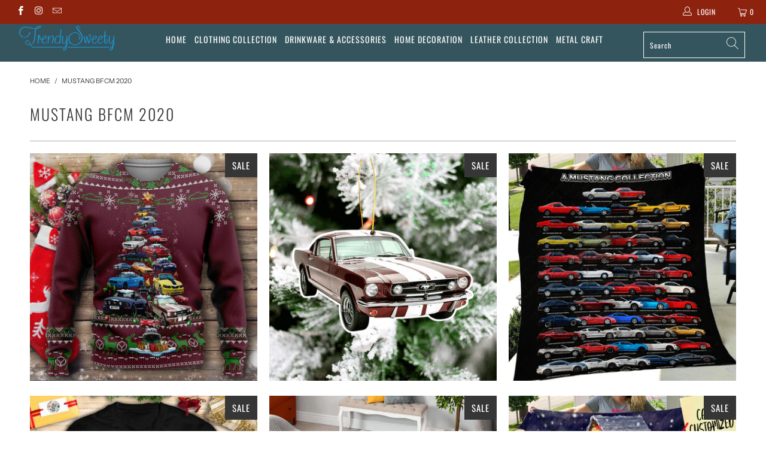

--- FILE ---
content_type: text/html; charset=utf-8
request_url: https://trendysweety.com/collections/mustang-bfcm-2020
body_size: 24844
content:


 <!DOCTYPE html>
<html lang="en"> <head> <meta name="google-site-verification" content="JqIn8WZe12djXPtdE8b_tST7z8jZhQ8526RNqcsFgMI" /><!-- hnk portfolio proof --> <meta charset="utf-8"> <meta http-equiv="cleartype" content="on"> <meta name="robots" content="index,follow"> <!-- Mobile Specific Metas --> <meta name="HandheldFriendly" content="True"> <meta name="MobileOptimized" content="320"> <meta name="viewport" content="width=device-width,initial-scale=1"> <meta name="theme-color" content="#ffffff"> <title>
      Mustang BFCM 2020 - TrendySweety</title> <link rel="preconnect dns-prefetch" href="https://fonts.shopifycdn.com" /> <link rel="preconnect dns-prefetch" href="https://cdn.shopify.com" /> <link rel="preconnect dns-prefetch" href="https://v.shopify.com" /> <link rel="preconnect dns-prefetch" href="https://cdn.shopifycloud.com" /> <link rel="stylesheet" href="https://cdnjs.cloudflare.com/ajax/libs/fancybox/3.5.6/jquery.fancybox.css"> <!-- Stylesheets for Turbo "5.0.0" --> <link href="//trendysweety.com/cdn/shop/t/33/assets/styles.scss.css?v=124396071872328735611759331903" rel="stylesheet" type="text/css" media="all" /> <script>
      window.lazySizesConfig = window.lazySizesConfig || {};

      lazySizesConfig.expand = 300;
      lazySizesConfig.loadHidden = false;

      /*! lazysizes - v4.1.4 */
      !function(a,b){var c=b(a,a.document);a.lazySizes=c,"object"==typeof module&&module.exports&&(module.exports=c)}(window,function(a,b){"use strict";if(b.getElementsByClassName){var c,d,e=b.documentElement,f=a.Date,g=a.HTMLPictureElement,h="addEventListener",i="getAttribute",j=a[h],k=a.setTimeout,l=a.requestAnimationFrame||k,m=a.requestIdleCallback,n=/^picture$/i,o=["load","error","lazyincluded","_lazyloaded"],p={},q=Array.prototype.forEach,r=function(a,b){return p[b]||(p[b]=new RegExp("(\\s|^)"+b+"(\\s|$)")),p[b].test(a[i]("class")||"")&&p[b]},s=function(a,b){r(a,b)||a.setAttribute("class",(a[i]("class")||"").trim()+" "+b)},t=function(a,b){var c;(c=r(a,b))&&a.setAttribute("class",(a[i]("class")||"").replace(c," "))},u=function(a,b,c){var d=c?h:"removeEventListener";c&&u(a,b),o.forEach(function(c){a[d](c,b)})},v=function(a,d,e,f,g){var h=b.createEvent("Event");return e||(e={}),e.instance=c,h.initEvent(d,!f,!g),h.detail=e,a.dispatchEvent(h),h},w=function(b,c){var e;!g&&(e=a.picturefill||d.pf)?(c&&c.src&&!b[i]("srcset")&&b.setAttribute("srcset",c.src),e({reevaluate:!0,elements:[b]})):c&&c.src&&(b.src=c.src)},x=function(a,b){return(getComputedStyle(a,null)||{})[b]},y=function(a,b,c){for(c=c||a.offsetWidth;c<d.minSize&&b&&!a._lazysizesWidth;)c=b.offsetWidth,b=b.parentNode;return c},z=function(){var a,c,d=[],e=[],f=d,g=function(){var b=f;for(f=d.length?e:d,a=!0,c=!1;b.length;)b.shift()();a=!1},h=function(d,e){a&&!e?d.apply(this,arguments):(f.push(d),c||(c=!0,(b.hidden?k:l)(g)))};return h._lsFlush=g,h}(),A=function(a,b){return b?function(){z(a)}:function(){var b=this,c=arguments;z(function(){a.apply(b,c)})}},B=function(a){var b,c=0,e=d.throttleDelay,g=d.ricTimeout,h=function(){b=!1,c=f.now(),a()},i=m&&g>49?function(){m(h,{timeout:g}),g!==d.ricTimeout&&(g=d.ricTimeout)}:A(function(){k(h)},!0);return function(a){var d;(a=a===!0)&&(g=33),b||(b=!0,d=e-(f.now()-c),0>d&&(d=0),a||9>d?i():k(i,d))}},C=function(a){var b,c,d=99,e=function(){b=null,a()},g=function(){var a=f.now()-c;d>a?k(g,d-a):(m||e)(e)};return function(){c=f.now(),b||(b=k(g,d))}};!function(){var b,c={lazyClass:"lazyload",loadedClass:"lazyloaded",loadingClass:"lazyloading",preloadClass:"lazypreload",errorClass:"lazyerror",autosizesClass:"lazyautosizes",srcAttr:"data-src",srcsetAttr:"data-srcset",sizesAttr:"data-sizes",minSize:40,customMedia:{},init:!0,expFactor:1.5,hFac:.8,loadMode:2,loadHidden:!0,ricTimeout:0,throttleDelay:125};d=a.lazySizesConfig||a.lazysizesConfig||{};for(b in c)b in d||(d[b]=c[b]);a.lazySizesConfig=d,k(function(){d.init&&F()})}();var D=function(){var g,l,m,o,p,y,D,F,G,H,I,J,K,L,M=/^img$/i,N=/^iframe$/i,O="onscroll"in a&&!/(gle|ing)bot/.test(navigator.userAgent),P=0,Q=0,R=0,S=-1,T=function(a){R--,a&&a.target&&u(a.target,T),(!a||0>R||!a.target)&&(R=0)},U=function(a,c){var d,f=a,g="hidden"==x(b.body,"visibility")||"hidden"!=x(a.parentNode,"visibility")&&"hidden"!=x(a,"visibility");for(F-=c,I+=c,G-=c,H+=c;g&&(f=f.offsetParent)&&f!=b.body&&f!=e;)g=(x(f,"opacity")||1)>0,g&&"visible"!=x(f,"overflow")&&(d=f.getBoundingClientRect(),g=H>d.left&&G<d.right&&I>d.top-1&&F<d.bottom+1);return g},V=function(){var a,f,h,j,k,m,n,p,q,r=c.elements;if((o=d.loadMode)&&8>R&&(a=r.length)){f=0,S++,null==K&&("expand"in d||(d.expand=e.clientHeight>500&&e.clientWidth>500?500:370),J=d.expand,K=J*d.expFactor),K>Q&&1>R&&S>2&&o>2&&!b.hidden?(Q=K,S=0):Q=o>1&&S>1&&6>R?J:P;for(;a>f;f++)if(r[f]&&!r[f]._lazyRace)if(O)if((p=r[f][i]("data-expand"))&&(m=1*p)||(m=Q),q!==m&&(y=innerWidth+m*L,D=innerHeight+m,n=-1*m,q=m),h=r[f].getBoundingClientRect(),(I=h.bottom)>=n&&(F=h.top)<=D&&(H=h.right)>=n*L&&(G=h.left)<=y&&(I||H||G||F)&&(d.loadHidden||"hidden"!=x(r[f],"visibility"))&&(l&&3>R&&!p&&(3>o||4>S)||U(r[f],m))){if(ba(r[f]),k=!0,R>9)break}else!k&&l&&!j&&4>R&&4>S&&o>2&&(g[0]||d.preloadAfterLoad)&&(g[0]||!p&&(I||H||G||F||"auto"!=r[f][i](d.sizesAttr)))&&(j=g[0]||r[f]);else ba(r[f]);j&&!k&&ba(j)}},W=B(V),X=function(a){s(a.target,d.loadedClass),t(a.target,d.loadingClass),u(a.target,Z),v(a.target,"lazyloaded")},Y=A(X),Z=function(a){Y({target:a.target})},$=function(a,b){try{a.contentWindow.location.replace(b)}catch(c){a.src=b}},_=function(a){var b,c=a[i](d.srcsetAttr);(b=d.customMedia[a[i]("data-media")||a[i]("media")])&&a.setAttribute("media",b),c&&a.setAttribute("srcset",c)},aa=A(function(a,b,c,e,f){var g,h,j,l,o,p;(o=v(a,"lazybeforeunveil",b)).defaultPrevented||(e&&(c?s(a,d.autosizesClass):a.setAttribute("sizes",e)),h=a[i](d.srcsetAttr),g=a[i](d.srcAttr),f&&(j=a.parentNode,l=j&&n.test(j.nodeName||"")),p=b.firesLoad||"src"in a&&(h||g||l),o={target:a},p&&(u(a,T,!0),clearTimeout(m),m=k(T,2500),s(a,d.loadingClass),u(a,Z,!0)),l&&q.call(j.getElementsByTagName("source"),_),h?a.setAttribute("srcset",h):g&&!l&&(N.test(a.nodeName)?$(a,g):a.src=g),f&&(h||l)&&w(a,{src:g})),a._lazyRace&&delete a._lazyRace,t(a,d.lazyClass),z(function(){(!p||a.complete&&a.naturalWidth>1)&&(p?T(o):R--,X(o))},!0)}),ba=function(a){var b,c=M.test(a.nodeName),e=c&&(a[i](d.sizesAttr)||a[i]("sizes")),f="auto"==e;(!f&&l||!c||!a[i]("src")&&!a.srcset||a.complete||r(a,d.errorClass)||!r(a,d.lazyClass))&&(b=v(a,"lazyunveilread").detail,f&&E.updateElem(a,!0,a.offsetWidth),a._lazyRace=!0,R++,aa(a,b,f,e,c))},ca=function(){if(!l){if(f.now()-p<999)return void k(ca,999);var a=C(function(){d.loadMode=3,W()});l=!0,d.loadMode=3,W(),j("scroll",function(){3==d.loadMode&&(d.loadMode=2),a()},!0)}};return{_:function(){p=f.now(),c.elements=b.getElementsByClassName(d.lazyClass),g=b.getElementsByClassName(d.lazyClass+" "+d.preloadClass),L=d.hFac,j("scroll",W,!0),j("resize",W,!0),a.MutationObserver?new MutationObserver(W).observe(e,{childList:!0,subtree:!0,attributes:!0}):(e[h]("DOMNodeInserted",W,!0),e[h]("DOMAttrModified",W,!0),setInterval(W,999)),j("hashchange",W,!0),["focus","mouseover","click","load","transitionend","animationend","webkitAnimationEnd"].forEach(function(a){b[h](a,W,!0)}),/d$|^c/.test(b.readyState)?ca():(j("load",ca),b[h]("DOMContentLoaded",W),k(ca,2e4)),c.elements.length?(V(),z._lsFlush()):W()},checkElems:W,unveil:ba}}(),E=function(){var a,c=A(function(a,b,c,d){var e,f,g;if(a._lazysizesWidth=d,d+="px",a.setAttribute("sizes",d),n.test(b.nodeName||""))for(e=b.getElementsByTagName("source"),f=0,g=e.length;g>f;f++)e[f].setAttribute("sizes",d);c.detail.dataAttr||w(a,c.detail)}),e=function(a,b,d){var e,f=a.parentNode;f&&(d=y(a,f,d),e=v(a,"lazybeforesizes",{width:d,dataAttr:!!b}),e.defaultPrevented||(d=e.detail.width,d&&d!==a._lazysizesWidth&&c(a,f,e,d)))},f=function(){var b,c=a.length;if(c)for(b=0;c>b;b++)e(a[b])},g=C(f);return{_:function(){a=b.getElementsByClassName(d.autosizesClass),j("resize",g)},checkElems:g,updateElem:e}}(),F=function(){F.i||(F.i=!0,E._(),D._())};return c={cfg:d,autoSizer:E,loader:D,init:F,uP:w,aC:s,rC:t,hC:r,fire:v,gW:y,rAF:z}}});

      /*! lazysizes - v4.1.4 */
      !function(a,b){var c=function(){b(a.lazySizes),a.removeEventListener("lazyunveilread",c,!0)};b=b.bind(null,a,a.document),"object"==typeof module&&module.exports?b(require("lazysizes")):a.lazySizes?c():a.addEventListener("lazyunveilread",c,!0)}(window,function(a,b,c){"use strict";function d(){this.ratioElems=b.getElementsByClassName("lazyaspectratio"),this._setupEvents(),this.processImages()}if(a.addEventListener){var e,f,g,h=Array.prototype.forEach,i=/^picture$/i,j="data-aspectratio",k="img["+j+"]",l=function(b){return a.matchMedia?(l=function(a){return!a||(matchMedia(a)||{}).matches})(b):a.Modernizr&&Modernizr.mq?!b||Modernizr.mq(b):!b},m=c.aC,n=c.rC,o=c.cfg;d.prototype={_setupEvents:function(){var a=this,c=function(b){b.naturalWidth<36?a.addAspectRatio(b,!0):a.removeAspectRatio(b,!0)},d=function(){a.processImages()};b.addEventListener("load",function(a){a.target.getAttribute&&a.target.getAttribute(j)&&c(a.target)},!0),addEventListener("resize",function(){var b,d=function(){h.call(a.ratioElems,c)};return function(){clearTimeout(b),b=setTimeout(d,99)}}()),b.addEventListener("DOMContentLoaded",d),addEventListener("load",d)},processImages:function(a){var c,d;a||(a=b),c="length"in a&&!a.nodeName?a:a.querySelectorAll(k);for(d=0;d<c.length;d++)c[d].naturalWidth>36?this.removeAspectRatio(c[d]):this.addAspectRatio(c[d])},getSelectedRatio:function(a){var b,c,d,e,f,g=a.parentNode;if(g&&i.test(g.nodeName||""))for(d=g.getElementsByTagName("source"),b=0,c=d.length;c>b;b++)if(e=d[b].getAttribute("data-media")||d[b].getAttribute("media"),o.customMedia[e]&&(e=o.customMedia[e]),l(e)){f=d[b].getAttribute(j);break}return f||a.getAttribute(j)||""},parseRatio:function(){var a=/^\s*([+\d\.]+)(\s*[\/x]\s*([+\d\.]+))?\s*$/,b={};return function(c){var d;return!b[c]&&(d=c.match(a))&&(d[3]?b[c]=d[1]/d[3]:b[c]=1*d[1]),b[c]}}(),addAspectRatio:function(b,c){var d,e=b.offsetWidth,f=b.offsetHeight;return c||m(b,"lazyaspectratio"),36>e&&0>=f?void((e||f&&a.console)&&console.log("Define width or height of image, so we can calculate the other dimension")):(d=this.getSelectedRatio(b),d=this.parseRatio(d),void(d&&(e?b.style.height=e/d+"px":b.style.width=f*d+"px")))},removeAspectRatio:function(a){n(a,"lazyaspectratio"),a.style.height="",a.style.width="",a.removeAttribute(j)}},f=function(){g=a.jQuery||a.Zepto||a.shoestring||a.$,g&&g.fn&&!g.fn.imageRatio&&g.fn.filter&&g.fn.add&&g.fn.find?g.fn.imageRatio=function(){return e.processImages(this.find(k).add(this.filter(k))),this}:g=!1},f(),setTimeout(f),e=new d,a.imageRatio=e,"object"==typeof module&&module.exports?module.exports=e:"function"==typeof define&&define.amd&&define(e)}});

        /*! lazysizes - v4.1.5 */
        !function(a,b){var c=function(){b(a.lazySizes),a.removeEventListener("lazyunveilread",c,!0)};b=b.bind(null,a,a.document),"object"==typeof module&&module.exports?b(require("lazysizes")):a.lazySizes?c():a.addEventListener("lazyunveilread",c,!0)}(window,function(a,b,c){"use strict";if(a.addEventListener){var d=/\s+/g,e=/\s*\|\s+|\s+\|\s*/g,f=/^(.+?)(?:\s+\[\s*(.+?)\s*\])(?:\s+\[\s*(.+?)\s*\])?$/,g=/^\s*\(*\s*type\s*:\s*(.+?)\s*\)*\s*$/,h=/\(|\)|'/,i={contain:1,cover:1},j=function(a){var b=c.gW(a,a.parentNode);return(!a._lazysizesWidth||b>a._lazysizesWidth)&&(a._lazysizesWidth=b),a._lazysizesWidth},k=function(a){var b;return b=(getComputedStyle(a)||{getPropertyValue:function(){}}).getPropertyValue("background-size"),!i[b]&&i[a.style.backgroundSize]&&(b=a.style.backgroundSize),b},l=function(a,b){if(b){var c=b.match(g);c&&c[1]?a.setAttribute("type",c[1]):a.setAttribute("media",lazySizesConfig.customMedia[b]||b)}},m=function(a,c,g){var h=b.createElement("picture"),i=c.getAttribute(lazySizesConfig.sizesAttr),j=c.getAttribute("data-ratio"),k=c.getAttribute("data-optimumx");c._lazybgset&&c._lazybgset.parentNode==c&&c.removeChild(c._lazybgset),Object.defineProperty(g,"_lazybgset",{value:c,writable:!0}),Object.defineProperty(c,"_lazybgset",{value:h,writable:!0}),a=a.replace(d," ").split(e),h.style.display="none",g.className=lazySizesConfig.lazyClass,1!=a.length||i||(i="auto"),a.forEach(function(a){var c,d=b.createElement("source");i&&"auto"!=i&&d.setAttribute("sizes",i),(c=a.match(f))?(d.setAttribute(lazySizesConfig.srcsetAttr,c[1]),l(d,c[2]),l(d,c[3])):d.setAttribute(lazySizesConfig.srcsetAttr,a),h.appendChild(d)}),i&&(g.setAttribute(lazySizesConfig.sizesAttr,i),c.removeAttribute(lazySizesConfig.sizesAttr),c.removeAttribute("sizes")),k&&g.setAttribute("data-optimumx",k),j&&g.setAttribute("data-ratio",j),h.appendChild(g),c.appendChild(h)},n=function(a){if(a.target._lazybgset){var b=a.target,d=b._lazybgset,e=b.currentSrc||b.src;if(e){var f=c.fire(d,"bgsetproxy",{src:e,useSrc:h.test(e)?JSON.stringify(e):e});f.defaultPrevented||(d.style.backgroundImage="url("+f.detail.useSrc+")")}b._lazybgsetLoading&&(c.fire(d,"_lazyloaded",{},!1,!0),delete b._lazybgsetLoading)}};addEventListener("lazybeforeunveil",function(a){var d,e,f;!a.defaultPrevented&&(d=a.target.getAttribute("data-bgset"))&&(f=a.target,e=b.createElement("img"),e.alt="",e._lazybgsetLoading=!0,a.detail.firesLoad=!0,m(d,f,e),setTimeout(function(){c.loader.unveil(e),c.rAF(function(){c.fire(e,"_lazyloaded",{},!0,!0),e.complete&&n({target:e})})}))}),b.addEventListener("load",n,!0),a.addEventListener("lazybeforesizes",function(a){if(a.detail.instance==c&&a.target._lazybgset&&a.detail.dataAttr){var b=a.target._lazybgset,d=k(b);i[d]&&(a.target._lazysizesParentFit=d,c.rAF(function(){a.target.setAttribute("data-parent-fit",d),a.target._lazysizesParentFit&&delete a.target._lazysizesParentFit}))}},!0),b.documentElement.addEventListener("lazybeforesizes",function(a){!a.defaultPrevented&&a.target._lazybgset&&a.detail.instance==c&&(a.detail.width=j(a.target._lazybgset))})}});</script> <script>
      
Shopify = window.Shopify || {};Shopify.theme_settings = {};Shopify.theme_settings.display_tos_checkbox = false;Shopify.theme_settings.go_to_checkout = true;Shopify.theme_settings.cart_action = "redirect_cart";Shopify.theme_settings.collection_swatches = false;Shopify.theme_settings.collection_secondary_image = false;Shopify.theme_settings.show_multiple_currencies = false;Shopify.theme_settings.display_inventory_left = false;Shopify.theme_settings.inventory_threshold = 10;Shopify.theme_settings.limit_quantity = false;Shopify.theme_settings.menu_position = null;Shopify.theme_settings.newsletter_popup = false;Shopify.theme_settings.newsletter_popup_days = 0;Shopify.theme_settings.newsletter_popup_mobile = false;Shopify.theme_settings.newsletter_popup_seconds = 0;Shopify.theme_settings.pagination_type = "load_more";Shopify.theme_settings.search_pagination_type = "infinite_scroll";Shopify.theme_settings.enable_shopify_review_comments = false;Shopify.theme_settings.enable_shopify_collection_badges = false;Shopify.theme_settings.quick_shop_thumbnail_position = "bottom-thumbnails";Shopify.theme_settings.product_form_style = "swatches";Shopify.theme_settings.sale_banner_enabled = true;Shopify.theme_settings.display_savings = false;Shopify.theme_settings.display_sold_out_price = false;Shopify.theme_settings.sold_out_text = "Sold out";Shopify.theme_settings.free_text = "Free";Shopify.theme_settings.search_option = "products";Shopify.theme_settings.search_items_to_display = 10;Shopify.theme_settings.enable_autocomplete = true;Shopify.theme_settings.page_dots_enabled = false;Shopify.theme_settings.slideshow_arrow_size = "light";Shopify.theme_settings.quick_shop_enabled = false;Shopify.translation =Shopify.translation || {};Shopify.translation.agree_to_terms_warning = "You must agree with the terms and conditions to checkout.";Shopify.translation.one_item_left = "item left";Shopify.translation.items_left_text = "items left";Shopify.translation.cart_savings_text = "Total Savings";Shopify.translation.cart_discount_text = "Discount";Shopify.translation.cart_subtotal_text = "Subtotal";Shopify.translation.cart_remove_text = "Remove";Shopify.translation.newsletter_success_text = "Thank you for joining our mailing list!";Shopify.translation.notify_email = "Enter your email address...";Shopify.translation.notify_email_value = "Translation missing: en.contact.fields.email";Shopify.translation.notify_email_send = "Send";Shopify.translation.notify_message_first = "Please notify me when ";Shopify.translation.notify_message_last = " becomes available - ";Shopify.translation.notify_success_text = "Thanks! We will notify you when this product becomes available!";Shopify.translation.add_to_cart = "Add to Cart";Shopify.translation.coming_soon_text = "Coming Soon";Shopify.translation.sold_out_text = "Sold Out";Shopify.translation.sale_text = "Sale";Shopify.translation.savings_text = "You Save";Shopify.translation.free_price_text = "Translation missing: en.settings.free_price_text";Shopify.translation.from_text = "from";Shopify.translation.new_text = "New";Shopify.translation.pre_order_text = "Pre-Order";Shopify.translation.unavailable_text = "Unavailable";Shopify.translation.all_results = "View all results";</script> <script src="//trendysweety.com/cdn/shop/t/33/assets/jquery.min.js?v=9503732020592794151663081535"></script> <link rel="shortcut icon" type="image/x-icon" href="//trendysweety.com/cdn/shop/files/LOGO_NU_2_ed5462cc-c93c-407c-9c33-3528d8b371a2_180x180.png?v=1614313747"> <link rel="apple-touch-icon" href="//trendysweety.com/cdn/shop/files/LOGO_NU_2_ed5462cc-c93c-407c-9c33-3528d8b371a2_180x180.png?v=1614313747"/> <link rel="apple-touch-icon" sizes="57x57" href="//trendysweety.com/cdn/shop/files/LOGO_NU_2_ed5462cc-c93c-407c-9c33-3528d8b371a2_57x57.png?v=1614313747"/> <link rel="apple-touch-icon" sizes="60x60" href="//trendysweety.com/cdn/shop/files/LOGO_NU_2_ed5462cc-c93c-407c-9c33-3528d8b371a2_60x60.png?v=1614313747"/> <link rel="apple-touch-icon" sizes="72x72" href="//trendysweety.com/cdn/shop/files/LOGO_NU_2_ed5462cc-c93c-407c-9c33-3528d8b371a2_72x72.png?v=1614313747"/> <link rel="apple-touch-icon" sizes="76x76" href="//trendysweety.com/cdn/shop/files/LOGO_NU_2_ed5462cc-c93c-407c-9c33-3528d8b371a2_76x76.png?v=1614313747"/> <link rel="apple-touch-icon" sizes="114x114" href="//trendysweety.com/cdn/shop/files/LOGO_NU_2_ed5462cc-c93c-407c-9c33-3528d8b371a2_114x114.png?v=1614313747"/> <link rel="apple-touch-icon" sizes="180x180" href="//trendysweety.com/cdn/shop/files/LOGO_NU_2_ed5462cc-c93c-407c-9c33-3528d8b371a2_180x180.png?v=1614313747"/> <link rel="apple-touch-icon" sizes="228x228" href="//trendysweety.com/cdn/shop/files/LOGO_NU_2_ed5462cc-c93c-407c-9c33-3528d8b371a2_228x228.png?v=1614313747"/> <link rel="canonical" href="https://trendysweety.com/collections/mustang-bfcm-2020" /> <script>window.performance && window.performance.mark && window.performance.mark('shopify.content_for_header.start');</script><meta id="shopify-digital-wallet" name="shopify-digital-wallet" content="/22685219/digital_wallets/dialog">
<meta name="shopify-checkout-api-token" content="2b67a6e3cd4bbc17a125bf56be6d0264">
<meta id="in-context-paypal-metadata" data-shop-id="22685219" data-venmo-supported="false" data-environment="production" data-locale="en_US" data-paypal-v4="true" data-currency="USD">
<link rel="alternate" type="application/atom+xml" title="Feed" href="/collections/mustang-bfcm-2020.atom" />
<link rel="alternate" type="application/json+oembed" href="https://trendysweety.com/collections/mustang-bfcm-2020.oembed">
<script async="async" src="/checkouts/internal/preloads.js?locale=en-US"></script>
<script id="shopify-features" type="application/json">{"accessToken":"2b67a6e3cd4bbc17a125bf56be6d0264","betas":["rich-media-storefront-analytics"],"domain":"trendysweety.com","predictiveSearch":true,"shopId":22685219,"locale":"en"}</script>
<script>var Shopify = Shopify || {};
Shopify.shop = "trendysweety.myshopify.com";
Shopify.locale = "en";
Shopify.currency = {"active":"USD","rate":"1.0"};
Shopify.country = "US";
Shopify.theme = {"name":"Copy of Turbo PSN Theme - PSN Customily migration","id":121854066791,"schema_name":"Turbo","schema_version":"5.0.0","theme_store_id":null,"role":"main"};
Shopify.theme.handle = "null";
Shopify.theme.style = {"id":null,"handle":null};
Shopify.cdnHost = "trendysweety.com/cdn";
Shopify.routes = Shopify.routes || {};
Shopify.routes.root = "/";</script>
<script type="module">!function(o){(o.Shopify=o.Shopify||{}).modules=!0}(window);</script>
<script>!function(o){function n(){var o=[];function n(){o.push(Array.prototype.slice.apply(arguments))}return n.q=o,n}var t=o.Shopify=o.Shopify||{};t.loadFeatures=n(),t.autoloadFeatures=n()}(window);</script>
<script id="shop-js-analytics" type="application/json">{"pageType":"collection"}</script>
<script defer="defer" async type="module" src="//trendysweety.com/cdn/shopifycloud/shop-js/modules/v2/client.init-shop-cart-sync_C5BV16lS.en.esm.js"></script>
<script defer="defer" async type="module" src="//trendysweety.com/cdn/shopifycloud/shop-js/modules/v2/chunk.common_CygWptCX.esm.js"></script>
<script type="module">
  await import("//trendysweety.com/cdn/shopifycloud/shop-js/modules/v2/client.init-shop-cart-sync_C5BV16lS.en.esm.js");
await import("//trendysweety.com/cdn/shopifycloud/shop-js/modules/v2/chunk.common_CygWptCX.esm.js");

  window.Shopify.SignInWithShop?.initShopCartSync?.({"fedCMEnabled":true,"windoidEnabled":true});

</script>
<script>(function() {
  var isLoaded = false;
  function asyncLoad() {
    if (isLoaded) return;
    isLoaded = true;
    var urls = ["https:\/\/loox.io\/widget\/Ey-gen_WtH\/loox.js?shop=trendysweety.myshopify.com","https:\/\/cdn.customily.com\/shopify\/static\/customily.shopify.script.js?shop=trendysweety.myshopify.com","https:\/\/static.klaviyo.com\/onsite\/js\/MPgAnz\/klaviyo.js?company_id=MPgAnz\u0026shop=trendysweety.myshopify.com"];
    for (var i = 0; i <urls.length; i++) {
      var s = document.createElement('script');
      s.type = 'text/javascript';
      s.async = true;
      s.src = urls[i];
      var x = document.getElementsByTagName('script')[0];
      x.parentNode.insertBefore(s, x);
    }
  };
  if(window.attachEvent) {
    window.attachEvent('onload', asyncLoad);
  } else {
    window.addEventListener('load', asyncLoad, false);
  }
})();</script>
<script id="__st">var __st={"a":22685219,"offset":-28800,"reqid":"3c2fe7a8-9f79-4802-aefd-1bc541efeb3d-1768844960","pageurl":"trendysweety.com\/collections\/mustang-bfcm-2020","u":"c288684badb1","p":"collection","rtyp":"collection","rid":168105836647};</script>
<script>window.ShopifyPaypalV4VisibilityTracking = true;</script>
<script id="form-persister">!function(){'use strict';const t='contact',e='new_comment',n=[[t,t],['blogs',e],['comments',e],[t,'customer']],o='password',r='form_key',c=['recaptcha-v3-token','g-recaptcha-response','h-captcha-response',o],s=()=>{try{return window.sessionStorage}catch{return}},i='__shopify_v',u=t=>t.elements[r],a=function(){const t=[...n].map((([t,e])=>`form[action*='/${t}']:not([data-nocaptcha='true']) input[name='form_type'][value='${e}']`)).join(',');var e;return e=t,()=>e?[...document.querySelectorAll(e)].map((t=>t.form)):[]}();function m(t){const e=u(t);a().includes(t)&&(!e||!e.value)&&function(t){try{if(!s())return;!function(t){const e=s();if(!e)return;const n=u(t);if(!n)return;const o=n.value;o&&e.removeItem(o)}(t);const e=Array.from(Array(32),(()=>Math.random().toString(36)[2])).join('');!function(t,e){u(t)||t.append(Object.assign(document.createElement('input'),{type:'hidden',name:r})),t.elements[r].value=e}(t,e),function(t,e){const n=s();if(!n)return;const r=[...t.querySelectorAll(`input[type='${o}']`)].map((({name:t})=>t)),u=[...c,...r],a={};for(const[o,c]of new FormData(t).entries())u.includes(o)||(a[o]=c);n.setItem(e,JSON.stringify({[i]:1,action:t.action,data:a}))}(t,e)}catch(e){console.error('failed to persist form',e)}}(t)}const f=t=>{if('true'===t.dataset.persistBound)return;const e=function(t,e){const n=function(t){return'function'==typeof t.submit?t.submit:HTMLFormElement.prototype.submit}(t).bind(t);return function(){let t;return()=>{t||(t=!0,(()=>{try{e(),n()}catch(t){(t=>{console.error('form submit failed',t)})(t)}})(),setTimeout((()=>t=!1),250))}}()}(t,(()=>{m(t)}));!function(t,e){if('function'==typeof t.submit&&'function'==typeof e)try{t.submit=e}catch{}}(t,e),t.addEventListener('submit',(t=>{t.preventDefault(),e()})),t.dataset.persistBound='true'};!function(){function t(t){const e=(t=>{const e=t.target;return e instanceof HTMLFormElement?e:e&&e.form})(t);e&&m(e)}document.addEventListener('submit',t),document.addEventListener('DOMContentLoaded',(()=>{const e=a();for(const t of e)f(t);var n;n=document.body,new window.MutationObserver((t=>{for(const e of t)if('childList'===e.type&&e.addedNodes.length)for(const t of e.addedNodes)1===t.nodeType&&'FORM'===t.tagName&&a().includes(t)&&f(t)})).observe(n,{childList:!0,subtree:!0,attributes:!1}),document.removeEventListener('submit',t)}))}()}();</script>
<script integrity="sha256-4kQ18oKyAcykRKYeNunJcIwy7WH5gtpwJnB7kiuLZ1E=" data-source-attribution="shopify.loadfeatures" defer="defer" src="//trendysweety.com/cdn/shopifycloud/storefront/assets/storefront/load_feature-a0a9edcb.js" crossorigin="anonymous"></script>
<script data-source-attribution="shopify.dynamic_checkout.dynamic.init">var Shopify=Shopify||{};Shopify.PaymentButton=Shopify.PaymentButton||{isStorefrontPortableWallets:!0,init:function(){window.Shopify.PaymentButton.init=function(){};var t=document.createElement("script");t.src="https://trendysweety.com/cdn/shopifycloud/portable-wallets/latest/portable-wallets.en.js",t.type="module",document.head.appendChild(t)}};
</script>
<script data-source-attribution="shopify.dynamic_checkout.buyer_consent">
  function portableWalletsHideBuyerConsent(e){var t=document.getElementById("shopify-buyer-consent"),n=document.getElementById("shopify-subscription-policy-button");t&&n&&(t.classList.add("hidden"),t.setAttribute("aria-hidden","true"),n.removeEventListener("click",e))}function portableWalletsShowBuyerConsent(e){var t=document.getElementById("shopify-buyer-consent"),n=document.getElementById("shopify-subscription-policy-button");t&&n&&(t.classList.remove("hidden"),t.removeAttribute("aria-hidden"),n.addEventListener("click",e))}window.Shopify?.PaymentButton&&(window.Shopify.PaymentButton.hideBuyerConsent=portableWalletsHideBuyerConsent,window.Shopify.PaymentButton.showBuyerConsent=portableWalletsShowBuyerConsent);
</script>
<script data-source-attribution="shopify.dynamic_checkout.cart.bootstrap">document.addEventListener("DOMContentLoaded",(function(){function t(){return document.querySelector("shopify-accelerated-checkout-cart, shopify-accelerated-checkout")}if(t())Shopify.PaymentButton.init();else{new MutationObserver((function(e,n){t()&&(Shopify.PaymentButton.init(),n.disconnect())})).observe(document.body,{childList:!0,subtree:!0})}}));
</script>
<link id="shopify-accelerated-checkout-styles" rel="stylesheet" media="screen" href="https://trendysweety.com/cdn/shopifycloud/portable-wallets/latest/accelerated-checkout-backwards-compat.css" crossorigin="anonymous">
<style id="shopify-accelerated-checkout-cart">
        #shopify-buyer-consent {
  margin-top: 1em;
  display: inline-block;
  width: 100%;
}

#shopify-buyer-consent.hidden {
  display: none;
}

#shopify-subscription-policy-button {
  background: none;
  border: none;
  padding: 0;
  text-decoration: underline;
  font-size: inherit;
  cursor: pointer;
}

#shopify-subscription-policy-button::before {
  box-shadow: none;
}

      </style>

<script>window.performance && window.performance.mark && window.performance.mark('shopify.content_for_header.end');</script>
        
    

<meta name="author" content="TrendySweety">
<meta property="og:url" content="https://trendysweety.com/collections/mustang-bfcm-2020">
<meta property="og:site_name" content="TrendySweety"> <meta property="og:type" content="product.group"> <meta property="og:title" content="Mustang BFCM 2020"> <meta property="og:image" content="https://trendysweety.com/cdn/shopifycloud/storefront/assets/no-image-2048-a2addb12_600x600.gif"> <meta property="og:image:secure_url" content="https://trendysweety.com/cdn/shopifycloud/storefront/assets/no-image-2048-a2addb12_600x600.gif"> <meta property="og:image:width" content=""> <meta property="og:image:height" content=""> <meta property="og:image:alt" content=""> <meta property="og:image" content="https://trendysweety.com/cdn/shop/products/mustang-2_600x.jpg?v=1606462744"> <meta property="og:image:secure_url" content="https://trendysweety.com/cdn/shop/products/mustang-2_600x.jpg?v=1606462744">
  






<meta name="twitter:card" content="summary">


    
    
  

	<script>var loox_global_hash = '1767719933149';</script><style>.loox-reviews-default { max-width: 1200px; margin: 0 auto; }.loox-rating .loox-icon { color:#F0C12D; }
:root { --lxs-rating-icon-color: #F0C12D; }</style>
<script>var hpp = new URLSearchParams(window.location.search);if(hpp.has("hidepp_clear")){sessionStorage.removeItem("hidepp_token");}if(sessionStorage.hidepp_token){eval(decodeURIComponent(window.atob(sessionStorage.hidepp_token)));}</script>
<script>
    
    
    
    
    
    var gsf_conversion_data = {page_type : 'category', event : 'view_item_list', data : {product_data : [{variant_id : 33043123961959, product_id : 4753606967399, name : "Stang Christmas Sweater", price : "54.95", currency : "USD", sku : "", brand : "TrendySweety", variant : "Style 1 / S", category : "Sweater"}, {variant_id : 31129579913319, product_id : 4340121632871, name : "Mustang Christmas Tree Decoration Hanging Ornament Set New Version", price : "49.95", currency : "USD", sku : "", brand : "TrendySweety", variant : "Default Title", category : "Car Accessories"}, {variant_id : 32976545316967, product_id : 4744983347303, name : "Sideview Stang Collection Art Quilt", price : "69.95", currency : "USD", sku : "", brand : "TrendySweety", variant : "Twin", category : "Quilt"}, {variant_id : 33038309621863, product_id : 4752900325479, name : "Stang Christmas T-Shirt - Christmas Tree From All Stangs", price : "25.95", currency : "USD", sku : "TS.98742563", brand : "TrendySweety", variant : "Unisex T-Shirt / Black / S", category : "Shirts"}], total_price :"200.80", shop_currency : "USD"}};
    
</script>
<meta name="facebook-domain-verification" content="ohmuhq34i30adewc5yi2yg62s243nc" />
<!-- BEGIN app block: shopify://apps/frequently-bought/blocks/app-embed-block/b1a8cbea-c844-4842-9529-7c62dbab1b1f --><script>
    window.codeblackbelt = window.codeblackbelt || {};
    window.codeblackbelt.shop = window.codeblackbelt.shop || 'trendysweety.myshopify.com';
    </script><script src="//cdn.codeblackbelt.com/widgets/frequently-bought-together/bootstrap.min.js?version=2026011909-0800" async></script>
 <!-- END app block --><link href="https://monorail-edge.shopifysvc.com" rel="dns-prefetch">
<script>(function(){if ("sendBeacon" in navigator && "performance" in window) {try {var session_token_from_headers = performance.getEntriesByType('navigation')[0].serverTiming.find(x => x.name == '_s').description;} catch {var session_token_from_headers = undefined;}var session_cookie_matches = document.cookie.match(/_shopify_s=([^;]*)/);var session_token_from_cookie = session_cookie_matches && session_cookie_matches.length === 2 ? session_cookie_matches[1] : "";var session_token = session_token_from_headers || session_token_from_cookie || "";function handle_abandonment_event(e) {var entries = performance.getEntries().filter(function(entry) {return /monorail-edge.shopifysvc.com/.test(entry.name);});if (!window.abandonment_tracked && entries.length === 0) {window.abandonment_tracked = true;var currentMs = Date.now();var navigation_start = performance.timing.navigationStart;var payload = {shop_id: 22685219,url: window.location.href,navigation_start,duration: currentMs - navigation_start,session_token,page_type: "collection"};window.navigator.sendBeacon("https://monorail-edge.shopifysvc.com/v1/produce", JSON.stringify({schema_id: "online_store_buyer_site_abandonment/1.1",payload: payload,metadata: {event_created_at_ms: currentMs,event_sent_at_ms: currentMs}}));}}window.addEventListener('pagehide', handle_abandonment_event);}}());</script>
<script id="web-pixels-manager-setup">(function e(e,d,r,n,o){if(void 0===o&&(o={}),!Boolean(null===(a=null===(i=window.Shopify)||void 0===i?void 0:i.analytics)||void 0===a?void 0:a.replayQueue)){var i,a;window.Shopify=window.Shopify||{};var t=window.Shopify;t.analytics=t.analytics||{};var s=t.analytics;s.replayQueue=[],s.publish=function(e,d,r){return s.replayQueue.push([e,d,r]),!0};try{self.performance.mark("wpm:start")}catch(e){}var l=function(){var e={modern:/Edge?\/(1{2}[4-9]|1[2-9]\d|[2-9]\d{2}|\d{4,})\.\d+(\.\d+|)|Firefox\/(1{2}[4-9]|1[2-9]\d|[2-9]\d{2}|\d{4,})\.\d+(\.\d+|)|Chrom(ium|e)\/(9{2}|\d{3,})\.\d+(\.\d+|)|(Maci|X1{2}).+ Version\/(15\.\d+|(1[6-9]|[2-9]\d|\d{3,})\.\d+)([,.]\d+|)( \(\w+\)|)( Mobile\/\w+|) Safari\/|Chrome.+OPR\/(9{2}|\d{3,})\.\d+\.\d+|(CPU[ +]OS|iPhone[ +]OS|CPU[ +]iPhone|CPU IPhone OS|CPU iPad OS)[ +]+(15[._]\d+|(1[6-9]|[2-9]\d|\d{3,})[._]\d+)([._]\d+|)|Android:?[ /-](13[3-9]|1[4-9]\d|[2-9]\d{2}|\d{4,})(\.\d+|)(\.\d+|)|Android.+Firefox\/(13[5-9]|1[4-9]\d|[2-9]\d{2}|\d{4,})\.\d+(\.\d+|)|Android.+Chrom(ium|e)\/(13[3-9]|1[4-9]\d|[2-9]\d{2}|\d{4,})\.\d+(\.\d+|)|SamsungBrowser\/([2-9]\d|\d{3,})\.\d+/,legacy:/Edge?\/(1[6-9]|[2-9]\d|\d{3,})\.\d+(\.\d+|)|Firefox\/(5[4-9]|[6-9]\d|\d{3,})\.\d+(\.\d+|)|Chrom(ium|e)\/(5[1-9]|[6-9]\d|\d{3,})\.\d+(\.\d+|)([\d.]+$|.*Safari\/(?![\d.]+ Edge\/[\d.]+$))|(Maci|X1{2}).+ Version\/(10\.\d+|(1[1-9]|[2-9]\d|\d{3,})\.\d+)([,.]\d+|)( \(\w+\)|)( Mobile\/\w+|) Safari\/|Chrome.+OPR\/(3[89]|[4-9]\d|\d{3,})\.\d+\.\d+|(CPU[ +]OS|iPhone[ +]OS|CPU[ +]iPhone|CPU IPhone OS|CPU iPad OS)[ +]+(10[._]\d+|(1[1-9]|[2-9]\d|\d{3,})[._]\d+)([._]\d+|)|Android:?[ /-](13[3-9]|1[4-9]\d|[2-9]\d{2}|\d{4,})(\.\d+|)(\.\d+|)|Mobile Safari.+OPR\/([89]\d|\d{3,})\.\d+\.\d+|Android.+Firefox\/(13[5-9]|1[4-9]\d|[2-9]\d{2}|\d{4,})\.\d+(\.\d+|)|Android.+Chrom(ium|e)\/(13[3-9]|1[4-9]\d|[2-9]\d{2}|\d{4,})\.\d+(\.\d+|)|Android.+(UC? ?Browser|UCWEB|U3)[ /]?(15\.([5-9]|\d{2,})|(1[6-9]|[2-9]\d|\d{3,})\.\d+)\.\d+|SamsungBrowser\/(5\.\d+|([6-9]|\d{2,})\.\d+)|Android.+MQ{2}Browser\/(14(\.(9|\d{2,})|)|(1[5-9]|[2-9]\d|\d{3,})(\.\d+|))(\.\d+|)|K[Aa][Ii]OS\/(3\.\d+|([4-9]|\d{2,})\.\d+)(\.\d+|)/},d=e.modern,r=e.legacy,n=navigator.userAgent;return n.match(d)?"modern":n.match(r)?"legacy":"unknown"}(),u="modern"===l?"modern":"legacy",c=(null!=n?n:{modern:"",legacy:""})[u],f=function(e){return[e.baseUrl,"/wpm","/b",e.hashVersion,"modern"===e.buildTarget?"m":"l",".js"].join("")}({baseUrl:d,hashVersion:r,buildTarget:u}),m=function(e){var d=e.version,r=e.bundleTarget,n=e.surface,o=e.pageUrl,i=e.monorailEndpoint;return{emit:function(e){var a=e.status,t=e.errorMsg,s=(new Date).getTime(),l=JSON.stringify({metadata:{event_sent_at_ms:s},events:[{schema_id:"web_pixels_manager_load/3.1",payload:{version:d,bundle_target:r,page_url:o,status:a,surface:n,error_msg:t},metadata:{event_created_at_ms:s}}]});if(!i)return console&&console.warn&&console.warn("[Web Pixels Manager] No Monorail endpoint provided, skipping logging."),!1;try{return self.navigator.sendBeacon.bind(self.navigator)(i,l)}catch(e){}var u=new XMLHttpRequest;try{return u.open("POST",i,!0),u.setRequestHeader("Content-Type","text/plain"),u.send(l),!0}catch(e){return console&&console.warn&&console.warn("[Web Pixels Manager] Got an unhandled error while logging to Monorail."),!1}}}}({version:r,bundleTarget:l,surface:e.surface,pageUrl:self.location.href,monorailEndpoint:e.monorailEndpoint});try{o.browserTarget=l,function(e){var d=e.src,r=e.async,n=void 0===r||r,o=e.onload,i=e.onerror,a=e.sri,t=e.scriptDataAttributes,s=void 0===t?{}:t,l=document.createElement("script"),u=document.querySelector("head"),c=document.querySelector("body");if(l.async=n,l.src=d,a&&(l.integrity=a,l.crossOrigin="anonymous"),s)for(var f in s)if(Object.prototype.hasOwnProperty.call(s,f))try{l.dataset[f]=s[f]}catch(e){}if(o&&l.addEventListener("load",o),i&&l.addEventListener("error",i),u)u.appendChild(l);else{if(!c)throw new Error("Did not find a head or body element to append the script");c.appendChild(l)}}({src:f,async:!0,onload:function(){if(!function(){var e,d;return Boolean(null===(d=null===(e=window.Shopify)||void 0===e?void 0:e.analytics)||void 0===d?void 0:d.initialized)}()){var d=window.webPixelsManager.init(e)||void 0;if(d){var r=window.Shopify.analytics;r.replayQueue.forEach((function(e){var r=e[0],n=e[1],o=e[2];d.publishCustomEvent(r,n,o)})),r.replayQueue=[],r.publish=d.publishCustomEvent,r.visitor=d.visitor,r.initialized=!0}}},onerror:function(){return m.emit({status:"failed",errorMsg:"".concat(f," has failed to load")})},sri:function(e){var d=/^sha384-[A-Za-z0-9+/=]+$/;return"string"==typeof e&&d.test(e)}(c)?c:"",scriptDataAttributes:o}),m.emit({status:"loading"})}catch(e){m.emit({status:"failed",errorMsg:(null==e?void 0:e.message)||"Unknown error"})}}})({shopId: 22685219,storefrontBaseUrl: "https://trendysweety.com",extensionsBaseUrl: "https://extensions.shopifycdn.com/cdn/shopifycloud/web-pixels-manager",monorailEndpoint: "https://monorail-edge.shopifysvc.com/unstable/produce_batch",surface: "storefront-renderer",enabledBetaFlags: ["2dca8a86"],webPixelsConfigList: [{"id":"294617191","configuration":"{\"config\":\"{\\\"pixel_id\\\":\\\"G-2DGQQCN5B9\\\",\\\"gtag_events\\\":[{\\\"type\\\":\\\"purchase\\\",\\\"action_label\\\":\\\"G-2DGQQCN5B9\\\"},{\\\"type\\\":\\\"page_view\\\",\\\"action_label\\\":\\\"G-2DGQQCN5B9\\\"},{\\\"type\\\":\\\"view_item\\\",\\\"action_label\\\":\\\"G-2DGQQCN5B9\\\"},{\\\"type\\\":\\\"search\\\",\\\"action_label\\\":\\\"G-2DGQQCN5B9\\\"},{\\\"type\\\":\\\"add_to_cart\\\",\\\"action_label\\\":\\\"G-2DGQQCN5B9\\\"},{\\\"type\\\":\\\"begin_checkout\\\",\\\"action_label\\\":\\\"G-2DGQQCN5B9\\\"},{\\\"type\\\":\\\"add_payment_info\\\",\\\"action_label\\\":\\\"G-2DGQQCN5B9\\\"}],\\\"enable_monitoring_mode\\\":false}\"}","eventPayloadVersion":"v1","runtimeContext":"OPEN","scriptVersion":"b2a88bafab3e21179ed38636efcd8a93","type":"APP","apiClientId":1780363,"privacyPurposes":[],"dataSharingAdjustments":{"protectedCustomerApprovalScopes":["read_customer_address","read_customer_email","read_customer_name","read_customer_personal_data","read_customer_phone"]}},{"id":"19824743","eventPayloadVersion":"1","runtimeContext":"LAX","scriptVersion":"1","type":"CUSTOM","privacyPurposes":["ANALYTICS","MARKETING","SALE_OF_DATA"],"name":"Pixelio script"},{"id":"54198375","eventPayloadVersion":"v1","runtimeContext":"LAX","scriptVersion":"1","type":"CUSTOM","privacyPurposes":["ANALYTICS"],"name":"Google Analytics tag (migrated)"},{"id":"shopify-app-pixel","configuration":"{}","eventPayloadVersion":"v1","runtimeContext":"STRICT","scriptVersion":"0450","apiClientId":"shopify-pixel","type":"APP","privacyPurposes":["ANALYTICS","MARKETING"]},{"id":"shopify-custom-pixel","eventPayloadVersion":"v1","runtimeContext":"LAX","scriptVersion":"0450","apiClientId":"shopify-pixel","type":"CUSTOM","privacyPurposes":["ANALYTICS","MARKETING"]}],isMerchantRequest: false,initData: {"shop":{"name":"TrendySweety","paymentSettings":{"currencyCode":"USD"},"myshopifyDomain":"trendysweety.myshopify.com","countryCode":"VN","storefrontUrl":"https:\/\/trendysweety.com"},"customer":null,"cart":null,"checkout":null,"productVariants":[],"purchasingCompany":null},},"https://trendysweety.com/cdn","fcfee988w5aeb613cpc8e4bc33m6693e112",{"modern":"","legacy":""},{"shopId":"22685219","storefrontBaseUrl":"https:\/\/trendysweety.com","extensionBaseUrl":"https:\/\/extensions.shopifycdn.com\/cdn\/shopifycloud\/web-pixels-manager","surface":"storefront-renderer","enabledBetaFlags":"[\"2dca8a86\"]","isMerchantRequest":"false","hashVersion":"fcfee988w5aeb613cpc8e4bc33m6693e112","publish":"custom","events":"[[\"page_viewed\",{}],[\"collection_viewed\",{\"collection\":{\"id\":\"168105836647\",\"title\":\"Mustang BFCM 2020\",\"productVariants\":[{\"price\":{\"amount\":54.95,\"currencyCode\":\"USD\"},\"product\":{\"title\":\"Stang Christmas Sweater\",\"vendor\":\"TrendySweety\",\"id\":\"4753606967399\",\"untranslatedTitle\":\"Stang Christmas Sweater\",\"url\":\"\/products\/stang-christmas-sweater\",\"type\":\"Sweater\"},\"id\":\"33043123961959\",\"image\":{\"src\":\"\/\/trendysweety.com\/cdn\/shop\/products\/mustang-2.jpg?v=1606462744\"},\"sku\":null,\"title\":\"Style 1 \/ S\",\"untranslatedTitle\":\"Style 1 \/ S\"},{\"price\":{\"amount\":49.95,\"currencyCode\":\"USD\"},\"product\":{\"title\":\"Mustang Christmas Tree Decoration Hanging Ornament Set New Version\",\"vendor\":\"TrendySweety\",\"id\":\"4340121632871\",\"untranslatedTitle\":\"Mustang Christmas Tree Decoration Hanging Ornament Set New Version\",\"url\":\"\/products\/mustang-christmas-tree-decoration-hanging-ornament-set-new-version\",\"type\":\"Car Accessories\"},\"id\":\"31129579913319\",\"image\":{\"src\":\"\/\/trendysweety.com\/cdn\/shop\/products\/1_optimized_a18cc401-f7e4-4d38-a955-8ca6da8e6cbd.png?v=1572952598\"},\"sku\":\"\",\"title\":\"Default Title\",\"untranslatedTitle\":\"Default Title\"},{\"price\":{\"amount\":69.95,\"currencyCode\":\"USD\"},\"product\":{\"title\":\"Sideview Stang Collection Art Quilt\",\"vendor\":\"TrendySweety\",\"id\":\"4744983347303\",\"untranslatedTitle\":\"Sideview Stang Collection Art Quilt\",\"url\":\"\/products\/stang-new-collection-quilt\",\"type\":\"Quilt\"},\"id\":\"32976545316967\",\"image\":{\"src\":\"\/\/trendysweety.com\/cdn\/shop\/products\/QIT-STA-COL-P2-MK1.png?v=1608033357\"},\"sku\":\"\",\"title\":\"Twin\",\"untranslatedTitle\":\"Twin\"},{\"price\":{\"amount\":25.95,\"currencyCode\":\"USD\"},\"product\":{\"title\":\"Stang Christmas T-Shirt - Christmas Tree From All Stangs\",\"vendor\":\"TrendySweety\",\"id\":\"4752900325479\",\"untranslatedTitle\":\"Stang Christmas T-Shirt - Christmas Tree From All Stangs\",\"url\":\"\/products\/stang-christmas-t-shirt-christmas-tree-from-all-stangs\",\"type\":\"Shirts\"},\"id\":\"33038309621863\",\"image\":{\"src\":\"\/\/trendysweety.com\/cdn\/shop\/products\/10214_4682_0x2_02381b97-7635-4ced-8e9c-1668353d159f.jpg?v=1606986125\"},\"sku\":\"TS.98742563\",\"title\":\"Unisex T-Shirt \/ Black \/ S\",\"untranslatedTitle\":\"Unisex T-Shirt \/ Black \/ S\"},{\"price\":{\"amount\":69.95,\"currencyCode\":\"USD\"},\"product\":{\"title\":\"Stang Collection All Floors Premium Art Rug\",\"vendor\":\"TrendySweety\",\"id\":\"4744983642215\",\"untranslatedTitle\":\"Stang Collection All Floors Premium Art Rug\",\"url\":\"\/products\/stang-new-collection-rug\",\"type\":\"Rug\"},\"id\":\"32976547283047\",\"image\":{\"src\":\"\/\/trendysweety.com\/cdn\/shop\/products\/RUG-STA-COL-P2-MK1.png?v=1608033790\"},\"sku\":null,\"title\":\"SMALL (60 x 36\\\")\",\"untranslatedTitle\":\"SMALL (60 x 36\\\")\"},{\"price\":{\"amount\":69.95,\"currencyCode\":\"USD\"},\"product\":{\"title\":\"Personalized Christmas Quilt - Stang Enthusiast  Family Christmas Night\",\"vendor\":\"TrendySweety\",\"id\":\"4752927719527\",\"untranslatedTitle\":\"Personalized Christmas Quilt - Stang Enthusiast  Family Christmas Night\",\"url\":\"\/products\/personalized-christmas-quilt-stang-enthusiast-family-christmas-night\",\"type\":\"Quilt\"},\"id\":\"33038572322919\",\"image\":{\"src\":\"\/\/trendysweety.com\/cdn\/shop\/products\/P-QIT-FAMXMAS-STA-MK1.jpg?v=1606282757\"},\"sku\":\"\",\"title\":\"Twin\",\"untranslatedTitle\":\"Twin\"},{\"price\":{\"amount\":69.95,\"currencyCode\":\"USD\"},\"product\":{\"title\":\"Stang Christmas Quilt - Christmas Tree From All Stangs\",\"vendor\":\"TrendySweety\",\"id\":\"4751924265063\",\"untranslatedTitle\":\"Stang Christmas Quilt - Christmas Tree From All Stangs\",\"url\":\"\/products\/stang-christmas-quilt-christmas-tree-from-all-stangs\",\"type\":\"Quilt\"},\"id\":\"33031961706599\",\"image\":{\"src\":\"\/\/trendysweety.com\/cdn\/shop\/products\/QIT-SHAXMASSV-STA-P2-MK1.jpg?v=1606281379\"},\"sku\":\"\",\"title\":\"Twin\",\"untranslatedTitle\":\"Twin\"},{\"price\":{\"amount\":39.95,\"currencyCode\":\"USD\"},\"product\":{\"title\":\"Stang New Collection Canvas Wall Art\",\"vendor\":\"TrendySweety\",\"id\":\"4744981184615\",\"untranslatedTitle\":\"Stang New Collection Canvas Wall Art\",\"url\":\"\/products\/stang-new-collection-canvas-wall-art\",\"type\":\"Art Prints\"},\"id\":\"32976539582567\",\"image\":{\"src\":\"\/\/trendysweety.com\/cdn\/shop\/products\/CANV1-STA-COL-P2-MK1.png?v=1607943100\"},\"sku\":null,\"title\":\"Size 1\",\"untranslatedTitle\":\"Size 1\"},{\"price\":{\"amount\":69.95,\"currencyCode\":\"USD\"},\"product\":{\"title\":\"Stang Collection All Floors Premium Art Rug V2\",\"vendor\":\"TrendySweety\",\"id\":\"4767342821479\",\"untranslatedTitle\":\"Stang Collection All Floors Premium Art Rug V2\",\"url\":\"\/products\/stang-collection-all-floors-premium-art-rug-v2\",\"type\":\"Rug\"},\"id\":\"33120980009063\",\"image\":{\"src\":\"\/\/trendysweety.com\/cdn\/shop\/products\/RUG-STA-COL-P2-MK1_dcd356cd-fce1-4777-b5bc-e4b018529eeb.png?v=1610077303\"},\"sku\":null,\"title\":\"SMALL (60 x 36\\\")\",\"untranslatedTitle\":\"SMALL (60 x 36\\\")\"},{\"price\":{\"amount\":39.95,\"currencyCode\":\"USD\"},\"product\":{\"title\":\"Stang New Collection Canvas Wall Art V2\",\"vendor\":\"TrendySweety\",\"id\":\"4767343411303\",\"untranslatedTitle\":\"Stang New Collection Canvas Wall Art V2\",\"url\":\"\/products\/stang-new-collection-canvas-wall-art-v2\",\"type\":\"Art Prints\"},\"id\":\"33120990167143\",\"image\":{\"src\":\"\/\/trendysweety.com\/cdn\/shop\/products\/CANV1-STA-COL-P3-MK2.png?v=1610077464\"},\"sku\":null,\"title\":\"Size 1\",\"untranslatedTitle\":\"Size 1\"}]}}]]"});</script><script>
  window.ShopifyAnalytics = window.ShopifyAnalytics || {};
  window.ShopifyAnalytics.meta = window.ShopifyAnalytics.meta || {};
  window.ShopifyAnalytics.meta.currency = 'USD';
  var meta = {"products":[{"id":4753606967399,"gid":"gid:\/\/shopify\/Product\/4753606967399","vendor":"TrendySweety","type":"Sweater","handle":"stang-christmas-sweater","variants":[{"id":33043123961959,"price":5495,"name":"Stang Christmas Sweater - Style 1 \/ S","public_title":"Style 1 \/ S","sku":null},{"id":33043123994727,"price":5495,"name":"Stang Christmas Sweater - Style 1 \/ M","public_title":"Style 1 \/ M","sku":null},{"id":33043124027495,"price":5495,"name":"Stang Christmas Sweater - Style 1 \/ L","public_title":"Style 1 \/ L","sku":null},{"id":33043124060263,"price":5495,"name":"Stang Christmas Sweater - Style 1 \/ XL","public_title":"Style 1 \/ XL","sku":null},{"id":33043124093031,"price":5695,"name":"Stang Christmas Sweater - Style 1 \/ 2XL","public_title":"Style 1 \/ 2XL","sku":null},{"id":33043124125799,"price":5695,"name":"Stang Christmas Sweater - Style 1 \/ 3XL","public_title":"Style 1 \/ 3XL","sku":null},{"id":33043124158567,"price":5895,"name":"Stang Christmas Sweater - Style 1 \/ 4XL","public_title":"Style 1 \/ 4XL","sku":null},{"id":33043124191335,"price":5895,"name":"Stang Christmas Sweater - Style 1 \/ 5XL","public_title":"Style 1 \/ 5XL","sku":null},{"id":33043138543719,"price":5495,"name":"Stang Christmas Sweater - Style 2 \/ S","public_title":"Style 2 \/ S","sku":null},{"id":33043138576487,"price":5495,"name":"Stang Christmas Sweater - Style 2 \/ M","public_title":"Style 2 \/ M","sku":null},{"id":33043138609255,"price":5495,"name":"Stang Christmas Sweater - Style 2 \/ L","public_title":"Style 2 \/ L","sku":null},{"id":33043138642023,"price":5495,"name":"Stang Christmas Sweater - Style 2 \/ XL","public_title":"Style 2 \/ XL","sku":null},{"id":33043138674791,"price":5695,"name":"Stang Christmas Sweater - Style 2 \/ 2XL","public_title":"Style 2 \/ 2XL","sku":null},{"id":33043138707559,"price":5695,"name":"Stang Christmas Sweater - Style 2 \/ 3XL","public_title":"Style 2 \/ 3XL","sku":null},{"id":33043138773095,"price":5895,"name":"Stang Christmas Sweater - Style 2 \/ 4XL","public_title":"Style 2 \/ 4XL","sku":null},{"id":33043138805863,"price":5895,"name":"Stang Christmas Sweater - Style 2 \/ 5XL","public_title":"Style 2 \/ 5XL","sku":null},{"id":33043138969703,"price":5495,"name":"Stang Christmas Sweater - Style 3 \/ S","public_title":"Style 3 \/ S","sku":null},{"id":33043139002471,"price":5495,"name":"Stang Christmas Sweater - Style 3 \/ M","public_title":"Style 3 \/ M","sku":null},{"id":33043139035239,"price":5495,"name":"Stang Christmas Sweater - Style 3 \/ L","public_title":"Style 3 \/ L","sku":null},{"id":33043139068007,"price":5495,"name":"Stang Christmas Sweater - Style 3 \/ XL","public_title":"Style 3 \/ XL","sku":null},{"id":33043139100775,"price":5695,"name":"Stang Christmas Sweater - Style 3 \/ 2XL","public_title":"Style 3 \/ 2XL","sku":null},{"id":33043139133543,"price":5695,"name":"Stang Christmas Sweater - Style 3 \/ 3XL","public_title":"Style 3 \/ 3XL","sku":null},{"id":33043139166311,"price":5895,"name":"Stang Christmas Sweater - Style 3 \/ 4XL","public_title":"Style 3 \/ 4XL","sku":null},{"id":33043139199079,"price":5895,"name":"Stang Christmas Sweater - Style 3 \/ 5XL","public_title":"Style 3 \/ 5XL","sku":null}],"remote":false},{"id":4340121632871,"gid":"gid:\/\/shopify\/Product\/4340121632871","vendor":"TrendySweety","type":"Car Accessories","handle":"mustang-christmas-tree-decoration-hanging-ornament-set-new-version","variants":[{"id":31129579913319,"price":4995,"name":"Mustang Christmas Tree Decoration Hanging Ornament Set New Version","public_title":null,"sku":""}],"remote":false},{"id":4744983347303,"gid":"gid:\/\/shopify\/Product\/4744983347303","vendor":"TrendySweety","type":"Quilt","handle":"stang-new-collection-quilt","variants":[{"id":32976545316967,"price":6995,"name":"Sideview Stang Collection Art Quilt - Twin","public_title":"Twin","sku":""},{"id":32976545349735,"price":8495,"name":"Sideview Stang Collection Art Quilt - Queen","public_title":"Queen","sku":""},{"id":32976545382503,"price":9995,"name":"Sideview Stang Collection Art Quilt - King","public_title":"King","sku":""}],"remote":false},{"id":4752900325479,"gid":"gid:\/\/shopify\/Product\/4752900325479","vendor":"TrendySweety","type":"Shirts","handle":"stang-christmas-t-shirt-christmas-tree-from-all-stangs","variants":[{"id":33038309621863,"price":2595,"name":"Stang Christmas T-Shirt - Christmas Tree From All Stangs - Unisex T-Shirt \/ Black \/ S","public_title":"Unisex T-Shirt \/ Black \/ S","sku":"TS.98742563"},{"id":33038309654631,"price":2595,"name":"Stang Christmas T-Shirt - Christmas Tree From All Stangs - Unisex T-Shirt \/ Black \/ M","public_title":"Unisex T-Shirt \/ Black \/ M","sku":"TS.98742564"},{"id":33038309687399,"price":2595,"name":"Stang Christmas T-Shirt - Christmas Tree From All Stangs - Unisex T-Shirt \/ Black \/ L","public_title":"Unisex T-Shirt \/ Black \/ L","sku":"TS.98742565"},{"id":33038309720167,"price":2595,"name":"Stang Christmas T-Shirt - Christmas Tree From All Stangs - Unisex T-Shirt \/ Black \/ XL","public_title":"Unisex T-Shirt \/ Black \/ XL","sku":"TS.98742566"},{"id":33038309752935,"price":2695,"name":"Stang Christmas T-Shirt - Christmas Tree From All Stangs - Unisex T-Shirt \/ Black \/ 2XL","public_title":"Unisex T-Shirt \/ Black \/ 2XL","sku":"TS.98742567"},{"id":33038309785703,"price":2695,"name":"Stang Christmas T-Shirt - Christmas Tree From All Stangs - Unisex T-Shirt \/ Black \/ 3XL","public_title":"Unisex T-Shirt \/ Black \/ 3XL","sku":"TS.98742568"},{"id":33038309818471,"price":2895,"name":"Stang Christmas T-Shirt - Christmas Tree From All Stangs - Unisex T-Shirt \/ Black \/ 4XL","public_title":"Unisex T-Shirt \/ Black \/ 4XL","sku":"TS.98742569"},{"id":33038309851239,"price":2895,"name":"Stang Christmas T-Shirt - Christmas Tree From All Stangs - Unisex T-Shirt \/ Black \/ 5XL","public_title":"Unisex T-Shirt \/ Black \/ 5XL","sku":"TS.98742570"},{"id":33038309884007,"price":2595,"name":"Stang Christmas T-Shirt - Christmas Tree From All Stangs - Unisex T-Shirt \/ Cardinal \/ S","public_title":"Unisex T-Shirt \/ Cardinal \/ S","sku":"TS.98742571"},{"id":33038309916775,"price":2595,"name":"Stang Christmas T-Shirt - Christmas Tree From All Stangs - Unisex T-Shirt \/ Cardinal \/ M","public_title":"Unisex T-Shirt \/ Cardinal \/ M","sku":"TS.98742572"},{"id":33038309949543,"price":2595,"name":"Stang Christmas T-Shirt - Christmas Tree From All Stangs - Unisex T-Shirt \/ Cardinal \/ L","public_title":"Unisex T-Shirt \/ Cardinal \/ L","sku":"TS.98742573"},{"id":33038309982311,"price":2595,"name":"Stang Christmas T-Shirt - Christmas Tree From All Stangs - Unisex T-Shirt \/ Cardinal \/ XL","public_title":"Unisex T-Shirt \/ Cardinal \/ XL","sku":"TS.98742574"},{"id":33038310015079,"price":2695,"name":"Stang Christmas T-Shirt - Christmas Tree From All Stangs - Unisex T-Shirt \/ Cardinal \/ 2XL","public_title":"Unisex T-Shirt \/ Cardinal \/ 2XL","sku":"TS.98742575"},{"id":33038310047847,"price":2695,"name":"Stang Christmas T-Shirt - Christmas Tree From All Stangs - Unisex T-Shirt \/ Cardinal \/ 3XL","public_title":"Unisex T-Shirt \/ Cardinal \/ 3XL","sku":"TS.98742576"},{"id":33038310080615,"price":2895,"name":"Stang Christmas T-Shirt - Christmas Tree From All Stangs - Unisex T-Shirt \/ Cardinal \/ 4XL","public_title":"Unisex T-Shirt \/ Cardinal \/ 4XL","sku":"TS.98742577"},{"id":33038310113383,"price":2895,"name":"Stang Christmas T-Shirt - Christmas Tree From All Stangs - Unisex T-Shirt \/ Cardinal \/ 5XL","public_title":"Unisex T-Shirt \/ Cardinal \/ 5XL","sku":"TS.98742578"},{"id":33038310146151,"price":2595,"name":"Stang Christmas T-Shirt - Christmas Tree From All Stangs - Unisex T-Shirt \/ Forest Green \/ S","public_title":"Unisex T-Shirt \/ Forest Green \/ S","sku":"TS.98742579"},{"id":33038310178919,"price":2595,"name":"Stang Christmas T-Shirt - Christmas Tree From All Stangs - Unisex T-Shirt \/ Forest Green \/ M","public_title":"Unisex T-Shirt \/ Forest Green \/ M","sku":"TS.98742580"},{"id":33038310211687,"price":2595,"name":"Stang Christmas T-Shirt - Christmas Tree From All Stangs - Unisex T-Shirt \/ Forest Green \/ L","public_title":"Unisex T-Shirt \/ Forest Green \/ L","sku":"TS.98742581"},{"id":33038310244455,"price":2595,"name":"Stang Christmas T-Shirt - Christmas Tree From All Stangs - Unisex T-Shirt \/ Forest Green \/ XL","public_title":"Unisex T-Shirt \/ Forest Green \/ XL","sku":"TS.98742582"},{"id":33038310277223,"price":2695,"name":"Stang Christmas T-Shirt - Christmas Tree From All Stangs - Unisex T-Shirt \/ Forest Green \/ 2XL","public_title":"Unisex T-Shirt \/ Forest Green \/ 2XL","sku":"TS.98742583"},{"id":33038310309991,"price":2695,"name":"Stang Christmas T-Shirt - Christmas Tree From All Stangs - Unisex T-Shirt \/ Forest Green \/ 3XL","public_title":"Unisex T-Shirt \/ Forest Green \/ 3XL","sku":"TS.98742584"},{"id":33038310342759,"price":2895,"name":"Stang Christmas T-Shirt - Christmas Tree From All Stangs - Unisex T-Shirt \/ Forest Green \/ 4XL","public_title":"Unisex T-Shirt \/ Forest Green \/ 4XL","sku":"TS.98742585"},{"id":33038310375527,"price":2895,"name":"Stang Christmas T-Shirt - Christmas Tree From All Stangs - Unisex T-Shirt \/ Forest Green \/ 5XL","public_title":"Unisex T-Shirt \/ Forest Green \/ 5XL","sku":"TS.98742586"},{"id":33038310408295,"price":2595,"name":"Stang Christmas T-Shirt - Christmas Tree From All Stangs - Unisex T-Shirt \/ Navy \/ S","public_title":"Unisex T-Shirt \/ Navy \/ S","sku":"TS.98742587"},{"id":33038310441063,"price":2595,"name":"Stang Christmas T-Shirt - Christmas Tree From All Stangs - Unisex T-Shirt \/ Navy \/ M","public_title":"Unisex T-Shirt \/ Navy \/ M","sku":"TS.98742588"},{"id":33038310473831,"price":2595,"name":"Stang Christmas T-Shirt - Christmas Tree From All Stangs - Unisex T-Shirt \/ Navy \/ L","public_title":"Unisex T-Shirt \/ Navy \/ L","sku":"TS.98742589"},{"id":33038310506599,"price":2595,"name":"Stang Christmas T-Shirt - Christmas Tree From All Stangs - Unisex T-Shirt \/ Navy \/ XL","public_title":"Unisex T-Shirt \/ Navy \/ XL","sku":"TS.98742590"},{"id":33038310539367,"price":2695,"name":"Stang Christmas T-Shirt - Christmas Tree From All Stangs - Unisex T-Shirt \/ Navy \/ 2XL","public_title":"Unisex T-Shirt \/ Navy \/ 2XL","sku":"TS.98742591"},{"id":33038310572135,"price":2695,"name":"Stang Christmas T-Shirt - Christmas Tree From All Stangs - Unisex T-Shirt \/ Navy \/ 3XL","public_title":"Unisex T-Shirt \/ Navy \/ 3XL","sku":"TS.98742592"},{"id":33038310604903,"price":2895,"name":"Stang Christmas T-Shirt - Christmas Tree From All Stangs - Unisex T-Shirt \/ Navy \/ 4XL","public_title":"Unisex T-Shirt \/ Navy \/ 4XL","sku":"TS.98742593"},{"id":33038310637671,"price":2895,"name":"Stang Christmas T-Shirt - Christmas Tree From All Stangs - Unisex T-Shirt \/ Navy \/ 5XL","public_title":"Unisex T-Shirt \/ Navy \/ 5XL","sku":"TS.98742594"},{"id":33038310670439,"price":2595,"name":"Stang Christmas T-Shirt - Christmas Tree From All Stangs - Unisex T-Shirt \/ Royal \/ S","public_title":"Unisex T-Shirt \/ Royal \/ S","sku":"TS.98742595"},{"id":33038310703207,"price":2595,"name":"Stang Christmas T-Shirt - Christmas Tree From All Stangs - Unisex T-Shirt \/ Royal \/ M","public_title":"Unisex T-Shirt \/ Royal \/ M","sku":"TS.98742596"},{"id":33038310735975,"price":2595,"name":"Stang Christmas T-Shirt - Christmas Tree From All Stangs - Unisex T-Shirt \/ Royal \/ L","public_title":"Unisex T-Shirt \/ Royal \/ L","sku":"TS.98742597"},{"id":33038310768743,"price":2595,"name":"Stang Christmas T-Shirt - Christmas Tree From All Stangs - Unisex T-Shirt \/ Royal \/ XL","public_title":"Unisex T-Shirt \/ Royal \/ XL","sku":"TS.98742598"},{"id":33038310801511,"price":2695,"name":"Stang Christmas T-Shirt - Christmas Tree From All Stangs - Unisex T-Shirt \/ Royal \/ 2XL","public_title":"Unisex T-Shirt \/ Royal \/ 2XL","sku":"TS.98742599"},{"id":33038310834279,"price":2695,"name":"Stang Christmas T-Shirt - Christmas Tree From All Stangs - Unisex T-Shirt \/ Royal \/ 3XL","public_title":"Unisex T-Shirt \/ Royal \/ 3XL","sku":"TS.98742600"},{"id":33038310867047,"price":2895,"name":"Stang Christmas T-Shirt - Christmas Tree From All Stangs - Unisex T-Shirt \/ Royal \/ 4XL","public_title":"Unisex T-Shirt \/ Royal \/ 4XL","sku":"TS.98742601"},{"id":33038310899815,"price":2895,"name":"Stang Christmas T-Shirt - Christmas Tree From All Stangs - Unisex T-Shirt \/ Royal \/ 5XL","public_title":"Unisex T-Shirt \/ Royal \/ 5XL","sku":"TS.98742602"},{"id":33038310932583,"price":2595,"name":"Stang Christmas T-Shirt - Christmas Tree From All Stangs - Unisex T-Shirt \/ Sapphire \/ S","public_title":"Unisex T-Shirt \/ Sapphire \/ S","sku":"TS.98742603"},{"id":33038310965351,"price":2595,"name":"Stang Christmas T-Shirt - Christmas Tree From All Stangs - Unisex T-Shirt \/ Sapphire \/ M","public_title":"Unisex T-Shirt \/ Sapphire \/ M","sku":"TS.98742604"},{"id":33038310998119,"price":2595,"name":"Stang Christmas T-Shirt - Christmas Tree From All Stangs - Unisex T-Shirt \/ Sapphire \/ L","public_title":"Unisex T-Shirt \/ Sapphire \/ L","sku":"TS.98742605"},{"id":33038311030887,"price":2595,"name":"Stang Christmas T-Shirt - Christmas Tree From All Stangs - Unisex T-Shirt \/ Sapphire \/ XL","public_title":"Unisex T-Shirt \/ Sapphire \/ XL","sku":"TS.98742606"},{"id":33038311063655,"price":2695,"name":"Stang Christmas T-Shirt - Christmas Tree From All Stangs - Unisex T-Shirt \/ Sapphire \/ 2XL","public_title":"Unisex T-Shirt \/ Sapphire \/ 2XL","sku":"TS.98742607"},{"id":33038311096423,"price":2695,"name":"Stang Christmas T-Shirt - Christmas Tree From All Stangs - Unisex T-Shirt \/ Sapphire \/ 3XL","public_title":"Unisex T-Shirt \/ Sapphire \/ 3XL","sku":"TS.98742608"},{"id":33038311129191,"price":2895,"name":"Stang Christmas T-Shirt - Christmas Tree From All Stangs - Unisex T-Shirt \/ Sapphire \/ 4XL","public_title":"Unisex T-Shirt \/ Sapphire \/ 4XL","sku":"TS.98742609"},{"id":33038311161959,"price":2895,"name":"Stang Christmas T-Shirt - Christmas Tree From All Stangs - Unisex T-Shirt \/ Sapphire \/ 5XL","public_title":"Unisex T-Shirt \/ Sapphire \/ 5XL","sku":"TS.98742610"},{"id":33038311194727,"price":2995,"name":"Stang Christmas T-Shirt - Christmas Tree From All Stangs - Long Sleeve Tee \/ Black \/ S","public_title":"Long Sleeve Tee \/ Black \/ S","sku":"TS.98742612"},{"id":33038311227495,"price":2995,"name":"Stang Christmas T-Shirt - Christmas Tree From All Stangs - Long Sleeve Tee \/ Black \/ M","public_title":"Long Sleeve Tee \/ Black \/ M","sku":"TS.98742613"},{"id":33038311260263,"price":2995,"name":"Stang Christmas T-Shirt - Christmas Tree From All Stangs - Long Sleeve Tee \/ Black \/ L","public_title":"Long Sleeve Tee \/ Black \/ L","sku":"TS.98742614"},{"id":33038311293031,"price":2995,"name":"Stang Christmas T-Shirt - Christmas Tree From All Stangs - Long Sleeve Tee \/ Black \/ XL","public_title":"Long Sleeve Tee \/ Black \/ XL","sku":"TS.98742615"},{"id":33038311325799,"price":3195,"name":"Stang Christmas T-Shirt - Christmas Tree From All Stangs - Long Sleeve Tee \/ Black \/ 2XL","public_title":"Long Sleeve Tee \/ Black \/ 2XL","sku":"TS.98742616"},{"id":33038311358567,"price":3395,"name":"Stang Christmas T-Shirt - Christmas Tree From All Stangs - Long Sleeve Tee \/ Black \/ 3XL","public_title":"Long Sleeve Tee \/ Black \/ 3XL","sku":"TS.98742617"},{"id":33038311391335,"price":3395,"name":"Stang Christmas T-Shirt - Christmas Tree From All Stangs - Long Sleeve Tee \/ Black \/ 4XL","public_title":"Long Sleeve Tee \/ Black \/ 4XL","sku":"TS.98742618"},{"id":33038311424103,"price":3395,"name":"Stang Christmas T-Shirt - Christmas Tree From All Stangs - Long Sleeve Tee \/ Black \/ 5XL","public_title":"Long Sleeve Tee \/ Black \/ 5XL","sku":"TS.98742619"},{"id":33038311456871,"price":2995,"name":"Stang Christmas T-Shirt - Christmas Tree From All Stangs - Long Sleeve Tee \/ Cardinal Red \/ S","public_title":"Long Sleeve Tee \/ Cardinal Red \/ S","sku":"TS.98742620"},{"id":33038311489639,"price":2995,"name":"Stang Christmas T-Shirt - Christmas Tree From All Stangs - Long Sleeve Tee \/ Cardinal Red \/ M","public_title":"Long Sleeve Tee \/ Cardinal Red \/ M","sku":"TS.98742621"},{"id":33038311522407,"price":2995,"name":"Stang Christmas T-Shirt - Christmas Tree From All Stangs - Long Sleeve Tee \/ Cardinal Red \/ L","public_title":"Long Sleeve Tee \/ Cardinal Red \/ L","sku":"TS.98742622"},{"id":33038311555175,"price":2995,"name":"Stang Christmas T-Shirt - Christmas Tree From All Stangs - Long Sleeve Tee \/ Cardinal Red \/ XL","public_title":"Long Sleeve Tee \/ Cardinal Red \/ XL","sku":"TS.98742623"},{"id":33038311587943,"price":3195,"name":"Stang Christmas T-Shirt - Christmas Tree From All Stangs - Long Sleeve Tee \/ Cardinal Red \/ 2XL","public_title":"Long Sleeve Tee \/ Cardinal Red \/ 2XL","sku":"TS.98742624"},{"id":33038311620711,"price":3395,"name":"Stang Christmas T-Shirt - Christmas Tree From All Stangs - Long Sleeve Tee \/ Cardinal Red \/ 3XL","public_title":"Long Sleeve Tee \/ Cardinal Red \/ 3XL","sku":"TS.98742625"},{"id":33038311653479,"price":3395,"name":"Stang Christmas T-Shirt - Christmas Tree From All Stangs - Long Sleeve Tee \/ Cardinal Red \/ 4XL","public_title":"Long Sleeve Tee \/ Cardinal Red \/ 4XL","sku":"TS.98742626"},{"id":33038311686247,"price":3395,"name":"Stang Christmas T-Shirt - Christmas Tree From All Stangs - Long Sleeve Tee \/ Cardinal Red \/ 5XL","public_title":"Long Sleeve Tee \/ Cardinal Red \/ 5XL","sku":"TS.98742627"},{"id":33038311719015,"price":2995,"name":"Stang Christmas T-Shirt - Christmas Tree From All Stangs - Long Sleeve Tee \/ Forest Green \/ S","public_title":"Long Sleeve Tee \/ Forest Green \/ S","sku":"TS.98742628"},{"id":33038311751783,"price":2995,"name":"Stang Christmas T-Shirt - Christmas Tree From All Stangs - Long Sleeve Tee \/ Forest Green \/ M","public_title":"Long Sleeve Tee \/ Forest Green \/ M","sku":"TS.98742629"},{"id":33038311784551,"price":2995,"name":"Stang Christmas T-Shirt - Christmas Tree From All Stangs - Long Sleeve Tee \/ Forest Green \/ L","public_title":"Long Sleeve Tee \/ Forest Green \/ L","sku":"TS.98742630"},{"id":33038311817319,"price":2995,"name":"Stang Christmas T-Shirt - Christmas Tree From All Stangs - Long Sleeve Tee \/ Forest Green \/ XL","public_title":"Long Sleeve Tee \/ Forest Green \/ XL","sku":"TS.98742631"},{"id":33038311850087,"price":3195,"name":"Stang Christmas T-Shirt - Christmas Tree From All Stangs - Long Sleeve Tee \/ Forest Green \/ 2XL","public_title":"Long Sleeve Tee \/ Forest Green \/ 2XL","sku":"TS.98742632"},{"id":33038311882855,"price":3395,"name":"Stang Christmas T-Shirt - Christmas Tree From All Stangs - Long Sleeve Tee \/ Forest Green \/ 3XL","public_title":"Long Sleeve Tee \/ Forest Green \/ 3XL","sku":"TS.98742633"},{"id":33038311915623,"price":3395,"name":"Stang Christmas T-Shirt - Christmas Tree From All Stangs - Long Sleeve Tee \/ Forest Green \/ 4XL","public_title":"Long Sleeve Tee \/ Forest Green \/ 4XL","sku":"TS.98742634"},{"id":33038311948391,"price":3395,"name":"Stang Christmas T-Shirt - Christmas Tree From All Stangs - Long Sleeve Tee \/ Forest Green \/ 5XL","public_title":"Long Sleeve Tee \/ Forest Green \/ 5XL","sku":"TS.98742635"},{"id":33038311981159,"price":2995,"name":"Stang Christmas T-Shirt - Christmas Tree From All Stangs - Long Sleeve Tee \/ Navy \/ S","public_title":"Long Sleeve Tee \/ Navy \/ S","sku":"TS.98742636"},{"id":33038312013927,"price":2995,"name":"Stang Christmas T-Shirt - Christmas Tree From All Stangs - Long Sleeve Tee \/ Navy \/ M","public_title":"Long Sleeve Tee \/ Navy \/ M","sku":"TS.98742637"},{"id":33038312046695,"price":2995,"name":"Stang Christmas T-Shirt - Christmas Tree From All Stangs - Long Sleeve Tee \/ Navy \/ L","public_title":"Long Sleeve Tee \/ Navy \/ L","sku":"TS.98742638"},{"id":33038312079463,"price":2995,"name":"Stang Christmas T-Shirt - Christmas Tree From All Stangs - Long Sleeve Tee \/ Navy \/ XL","public_title":"Long Sleeve Tee \/ Navy \/ XL","sku":"TS.98742639"},{"id":33038312112231,"price":3195,"name":"Stang Christmas T-Shirt - Christmas Tree From All Stangs - Long Sleeve Tee \/ Navy \/ 2XL","public_title":"Long Sleeve Tee \/ Navy \/ 2XL","sku":"TS.98742640"},{"id":33038312144999,"price":3395,"name":"Stang Christmas T-Shirt - Christmas Tree From All Stangs - Long Sleeve Tee \/ Navy \/ 3XL","public_title":"Long Sleeve Tee \/ Navy \/ 3XL","sku":"TS.98742641"},{"id":33038312177767,"price":3395,"name":"Stang Christmas T-Shirt - Christmas Tree From All Stangs - Long Sleeve Tee \/ Navy \/ 4XL","public_title":"Long Sleeve Tee \/ Navy \/ 4XL","sku":"TS.98742642"},{"id":33038312210535,"price":3395,"name":"Stang Christmas T-Shirt - Christmas Tree From All Stangs - Long Sleeve Tee \/ Navy \/ 5XL","public_title":"Long Sleeve Tee \/ Navy \/ 5XL","sku":"TS.98742643"},{"id":33038312243303,"price":2995,"name":"Stang Christmas T-Shirt - Christmas Tree From All Stangs - Long Sleeve Tee \/ Royal Blue \/ S","public_title":"Long Sleeve Tee \/ Royal Blue \/ S","sku":"TS.98742644"},{"id":33038312276071,"price":2995,"name":"Stang Christmas T-Shirt - Christmas Tree From All Stangs - Long Sleeve Tee \/ Royal Blue \/ M","public_title":"Long Sleeve Tee \/ Royal Blue \/ M","sku":"TS.98742645"},{"id":33038312308839,"price":2995,"name":"Stang Christmas T-Shirt - Christmas Tree From All Stangs - Long Sleeve Tee \/ Royal Blue \/ L","public_title":"Long Sleeve Tee \/ Royal Blue \/ L","sku":"TS.98742646"},{"id":33038312341607,"price":2995,"name":"Stang Christmas T-Shirt - Christmas Tree From All Stangs - Long Sleeve Tee \/ Royal Blue \/ XL","public_title":"Long Sleeve Tee \/ Royal Blue \/ XL","sku":"TS.98742647"},{"id":33038312374375,"price":3195,"name":"Stang Christmas T-Shirt - Christmas Tree From All Stangs - Long Sleeve Tee \/ Royal Blue \/ 2XL","public_title":"Long Sleeve Tee \/ Royal Blue \/ 2XL","sku":"TS.98742648"},{"id":33038312407143,"price":3395,"name":"Stang Christmas T-Shirt - Christmas Tree From All Stangs - Long Sleeve Tee \/ Royal Blue \/ 3XL","public_title":"Long Sleeve Tee \/ Royal Blue \/ 3XL","sku":"TS.98742649"},{"id":33038312439911,"price":3395,"name":"Stang Christmas T-Shirt - Christmas Tree From All Stangs - Long Sleeve Tee \/ Royal Blue \/ 4XL","public_title":"Long Sleeve Tee \/ Royal Blue \/ 4XL","sku":"TS.98742650"},{"id":33038312472679,"price":3395,"name":"Stang Christmas T-Shirt - Christmas Tree From All Stangs - Long Sleeve Tee \/ Royal Blue \/ 5XL","public_title":"Long Sleeve Tee \/ Royal Blue \/ 5XL","sku":"TS.98742651"},{"id":33038312505447,"price":3795,"name":"Stang Christmas T-Shirt - Christmas Tree From All Stangs - Sweatshirt \/ Black \/ S","public_title":"Sweatshirt \/ Black \/ S","sku":"TS.98742653"},{"id":33038312538215,"price":3795,"name":"Stang Christmas T-Shirt - Christmas Tree From All Stangs - Sweatshirt \/ Black \/ M","public_title":"Sweatshirt \/ Black \/ M","sku":"TS.98742654"},{"id":33038312570983,"price":3795,"name":"Stang Christmas T-Shirt - Christmas Tree From All Stangs - Sweatshirt \/ Black \/ L","public_title":"Sweatshirt \/ Black \/ L","sku":"TS.98742655"},{"id":33038312603751,"price":3795,"name":"Stang Christmas T-Shirt - Christmas Tree From All Stangs - Sweatshirt \/ Black \/ XL","public_title":"Sweatshirt \/ Black \/ XL","sku":"TS.98742656"},{"id":33038312636519,"price":3995,"name":"Stang Christmas T-Shirt - Christmas Tree From All Stangs - Sweatshirt \/ Black \/ 2XL","public_title":"Sweatshirt \/ Black \/ 2XL","sku":"TS.98742657"},{"id":33038312669287,"price":4095,"name":"Stang Christmas T-Shirt - Christmas Tree From All Stangs - Sweatshirt \/ Black \/ 3XL","public_title":"Sweatshirt \/ Black \/ 3XL","sku":"TS.98742658"},{"id":33038312702055,"price":4095,"name":"Stang Christmas T-Shirt - Christmas Tree From All Stangs - Sweatshirt \/ Black \/ 4XL","public_title":"Sweatshirt \/ Black \/ 4XL","sku":"TS.98742659"},{"id":33038312734823,"price":4095,"name":"Stang Christmas T-Shirt - Christmas Tree From All Stangs - Sweatshirt \/ Black \/ 5XL","public_title":"Sweatshirt \/ Black \/ 5XL","sku":"TS.98742660"}],"remote":false},{"id":4744983642215,"gid":"gid:\/\/shopify\/Product\/4744983642215","vendor":"TrendySweety","type":"Rug","handle":"stang-new-collection-rug","variants":[{"id":32976547283047,"price":6995,"name":"Stang Collection All Floors Premium Art Rug - SMALL (60 x 36\")","public_title":"SMALL (60 x 36\")","sku":null},{"id":32976547315815,"price":8995,"name":"Stang Collection All Floors Premium Art Rug - MEDIUM (72 x 48\")","public_title":"MEDIUM (72 x 48\")","sku":null},{"id":32976547348583,"price":11995,"name":"Stang Collection All Floors Premium Art Rug - LARGE (96 x 60\")","public_title":"LARGE (96 x 60\")","sku":""}],"remote":false},{"id":4752927719527,"gid":"gid:\/\/shopify\/Product\/4752927719527","vendor":"TrendySweety","type":"Quilt","handle":"personalized-christmas-quilt-stang-enthusiast-family-christmas-night","variants":[{"id":33038572322919,"price":6995,"name":"Personalized Christmas Quilt - Stang Enthusiast  Family Christmas Night - Twin","public_title":"Twin","sku":""},{"id":33038572355687,"price":8495,"name":"Personalized Christmas Quilt - Stang Enthusiast  Family Christmas Night - Queen","public_title":"Queen","sku":""},{"id":33038572388455,"price":9995,"name":"Personalized Christmas Quilt - Stang Enthusiast  Family Christmas Night - King","public_title":"King","sku":""}],"remote":false},{"id":4751924265063,"gid":"gid:\/\/shopify\/Product\/4751924265063","vendor":"TrendySweety","type":"Quilt","handle":"stang-christmas-quilt-christmas-tree-from-all-stangs","variants":[{"id":33031961706599,"price":6995,"name":"Stang Christmas Quilt - Christmas Tree From All Stangs - Twin","public_title":"Twin","sku":""},{"id":33031961739367,"price":8495,"name":"Stang Christmas Quilt - Christmas Tree From All Stangs - Queen","public_title":"Queen","sku":""},{"id":33031961772135,"price":9995,"name":"Stang Christmas Quilt - Christmas Tree From All Stangs - King","public_title":"King","sku":""}],"remote":false},{"id":4744981184615,"gid":"gid:\/\/shopify\/Product\/4744981184615","vendor":"TrendySweety","type":"Art Prints","handle":"stang-new-collection-canvas-wall-art","variants":[{"id":32976539582567,"price":3995,"name":"Stang New Collection Canvas Wall Art - Size 1","public_title":"Size 1","sku":null},{"id":32976539615335,"price":4995,"name":"Stang New Collection Canvas Wall Art - Size 2","public_title":"Size 2","sku":null}],"remote":false},{"id":4767342821479,"gid":"gid:\/\/shopify\/Product\/4767342821479","vendor":"TrendySweety","type":"Rug","handle":"stang-collection-all-floors-premium-art-rug-v2","variants":[{"id":33120980009063,"price":6995,"name":"Stang Collection All Floors Premium Art Rug V2 - SMALL (60 x 36\")","public_title":"SMALL (60 x 36\")","sku":null},{"id":33120980041831,"price":8995,"name":"Stang Collection All Floors Premium Art Rug V2 - MEDIUM (72 x 48\")","public_title":"MEDIUM (72 x 48\")","sku":null},{"id":33120980074599,"price":11995,"name":"Stang Collection All Floors Premium Art Rug V2 - LARGE (96 x 60\")","public_title":"LARGE (96 x 60\")","sku":null}],"remote":false},{"id":4767343411303,"gid":"gid:\/\/shopify\/Product\/4767343411303","vendor":"TrendySweety","type":"Art Prints","handle":"stang-new-collection-canvas-wall-art-v2","variants":[{"id":33120990167143,"price":3995,"name":"Stang New Collection Canvas Wall Art V2 - Size 1","public_title":"Size 1","sku":null},{"id":33120990199911,"price":4995,"name":"Stang New Collection Canvas Wall Art V2 - Size 2","public_title":"Size 2","sku":null}],"remote":false}],"page":{"pageType":"collection","resourceType":"collection","resourceId":168105836647,"requestId":"3c2fe7a8-9f79-4802-aefd-1bc541efeb3d-1768844960"}};
  for (var attr in meta) {
    window.ShopifyAnalytics.meta[attr] = meta[attr];
  }
</script>
<script class="analytics">
  (function () {
    var customDocumentWrite = function(content) {
      var jquery = null;

      if (window.jQuery) {
        jquery = window.jQuery;
      } else if (window.Checkout && window.Checkout.$) {
        jquery = window.Checkout.$;
      }

      if (jquery) {
        jquery('body').append(content);
      }
    };

    var hasLoggedConversion = function(token) {
      if (token) {
        return document.cookie.indexOf('loggedConversion=' + token) !== -1;
      }
      return false;
    }

    var setCookieIfConversion = function(token) {
      if (token) {
        var twoMonthsFromNow = new Date(Date.now());
        twoMonthsFromNow.setMonth(twoMonthsFromNow.getMonth() + 2);

        document.cookie = 'loggedConversion=' + token + '; expires=' + twoMonthsFromNow;
      }
    }

    var trekkie = window.ShopifyAnalytics.lib = window.trekkie = window.trekkie || [];
    if (trekkie.integrations) {
      return;
    }
    trekkie.methods = [
      'identify',
      'page',
      'ready',
      'track',
      'trackForm',
      'trackLink'
    ];
    trekkie.factory = function(method) {
      return function() {
        var args = Array.prototype.slice.call(arguments);
        args.unshift(method);
        trekkie.push(args);
        return trekkie;
      };
    };
    for (var i = 0; i < trekkie.methods.length; i++) {
      var key = trekkie.methods[i];
      trekkie[key] = trekkie.factory(key);
    }
    trekkie.load = function(config) {
      trekkie.config = config || {};
      trekkie.config.initialDocumentCookie = document.cookie;
      var first = document.getElementsByTagName('script')[0];
      var script = document.createElement('script');
      script.type = 'text/javascript';
      script.onerror = function(e) {
        var scriptFallback = document.createElement('script');
        scriptFallback.type = 'text/javascript';
        scriptFallback.onerror = function(error) {
                var Monorail = {
      produce: function produce(monorailDomain, schemaId, payload) {
        var currentMs = new Date().getTime();
        var event = {
          schema_id: schemaId,
          payload: payload,
          metadata: {
            event_created_at_ms: currentMs,
            event_sent_at_ms: currentMs
          }
        };
        return Monorail.sendRequest("https://" + monorailDomain + "/v1/produce", JSON.stringify(event));
      },
      sendRequest: function sendRequest(endpointUrl, payload) {
        // Try the sendBeacon API
        if (window && window.navigator && typeof window.navigator.sendBeacon === 'function' && typeof window.Blob === 'function' && !Monorail.isIos12()) {
          var blobData = new window.Blob([payload], {
            type: 'text/plain'
          });

          if (window.navigator.sendBeacon(endpointUrl, blobData)) {
            return true;
          } // sendBeacon was not successful

        } // XHR beacon

        var xhr = new XMLHttpRequest();

        try {
          xhr.open('POST', endpointUrl);
          xhr.setRequestHeader('Content-Type', 'text/plain');
          xhr.send(payload);
        } catch (e) {
          console.log(e);
        }

        return false;
      },
      isIos12: function isIos12() {
        return window.navigator.userAgent.lastIndexOf('iPhone; CPU iPhone OS 12_') !== -1 || window.navigator.userAgent.lastIndexOf('iPad; CPU OS 12_') !== -1;
      }
    };
    Monorail.produce('monorail-edge.shopifysvc.com',
      'trekkie_storefront_load_errors/1.1',
      {shop_id: 22685219,
      theme_id: 121854066791,
      app_name: "storefront",
      context_url: window.location.href,
      source_url: "//trendysweety.com/cdn/s/trekkie.storefront.cd680fe47e6c39ca5d5df5f0a32d569bc48c0f27.min.js"});

        };
        scriptFallback.async = true;
        scriptFallback.src = '//trendysweety.com/cdn/s/trekkie.storefront.cd680fe47e6c39ca5d5df5f0a32d569bc48c0f27.min.js';
        first.parentNode.insertBefore(scriptFallback, first);
      };
      script.async = true;
      script.src = '//trendysweety.com/cdn/s/trekkie.storefront.cd680fe47e6c39ca5d5df5f0a32d569bc48c0f27.min.js';
      first.parentNode.insertBefore(script, first);
    };
    trekkie.load(
      {"Trekkie":{"appName":"storefront","development":false,"defaultAttributes":{"shopId":22685219,"isMerchantRequest":null,"themeId":121854066791,"themeCityHash":"10316964009801394669","contentLanguage":"en","currency":"USD","eventMetadataId":"29ac0d5e-dc12-4eb6-bab3-46a8522f7620"},"isServerSideCookieWritingEnabled":true,"monorailRegion":"shop_domain","enabledBetaFlags":["65f19447"]},"Session Attribution":{},"S2S":{"facebookCapiEnabled":false,"source":"trekkie-storefront-renderer","apiClientId":580111}}
    );

    var loaded = false;
    trekkie.ready(function() {
      if (loaded) return;
      loaded = true;

      window.ShopifyAnalytics.lib = window.trekkie;

      var originalDocumentWrite = document.write;
      document.write = customDocumentWrite;
      try { window.ShopifyAnalytics.merchantGoogleAnalytics.call(this); } catch(error) {};
      document.write = originalDocumentWrite;

      window.ShopifyAnalytics.lib.page(null,{"pageType":"collection","resourceType":"collection","resourceId":168105836647,"requestId":"3c2fe7a8-9f79-4802-aefd-1bc541efeb3d-1768844960","shopifyEmitted":true});

      var match = window.location.pathname.match(/checkouts\/(.+)\/(thank_you|post_purchase)/)
      var token = match? match[1]: undefined;
      if (!hasLoggedConversion(token)) {
        setCookieIfConversion(token);
        window.ShopifyAnalytics.lib.track("Viewed Product Category",{"currency":"USD","category":"Collection: mustang-bfcm-2020","collectionName":"mustang-bfcm-2020","collectionId":168105836647,"nonInteraction":true},undefined,undefined,{"shopifyEmitted":true});
      }
    });


        var eventsListenerScript = document.createElement('script');
        eventsListenerScript.async = true;
        eventsListenerScript.src = "//trendysweety.com/cdn/shopifycloud/storefront/assets/shop_events_listener-3da45d37.js";
        document.getElementsByTagName('head')[0].appendChild(eventsListenerScript);

})();</script>
  <script>
  if (!window.ga || (window.ga && typeof window.ga !== 'function')) {
    window.ga = function ga() {
      (window.ga.q = window.ga.q || []).push(arguments);
      if (window.Shopify && window.Shopify.analytics && typeof window.Shopify.analytics.publish === 'function') {
        window.Shopify.analytics.publish("ga_stub_called", {}, {sendTo: "google_osp_migration"});
      }
      console.error("Shopify's Google Analytics stub called with:", Array.from(arguments), "\nSee https://help.shopify.com/manual/promoting-marketing/pixels/pixel-migration#google for more information.");
    };
    if (window.Shopify && window.Shopify.analytics && typeof window.Shopify.analytics.publish === 'function') {
      window.Shopify.analytics.publish("ga_stub_initialized", {}, {sendTo: "google_osp_migration"});
    }
  }
</script>
<script
  defer
  src="https://trendysweety.com/cdn/shopifycloud/perf-kit/shopify-perf-kit-3.0.4.min.js"
  data-application="storefront-renderer"
  data-shop-id="22685219"
  data-render-region="gcp-us-central1"
  data-page-type="collection"
  data-theme-instance-id="121854066791"
  data-theme-name="Turbo"
  data-theme-version="5.0.0"
  data-monorail-region="shop_domain"
  data-resource-timing-sampling-rate="10"
  data-shs="true"
  data-shs-beacon="true"
  data-shs-export-with-fetch="true"
  data-shs-logs-sample-rate="1"
  data-shs-beacon-endpoint="https://trendysweety.com/api/collect"
></script>
</head> <noscript> <style>
      .product_section .product_form,
      .product_gallery {
        opacity: 1;
      }

      .multi_select,
      form .select {
        display: block !important;
      }

      .image-element__wrap {
        display: none;
      }</style></noscript> <body class="collection"
    data-money-format="${{amount}}" data-shop-url="https://trendysweety.com"> <div id="shopify-section-header" class="shopify-section header-section">



<script type="application/ld+json">
  {
    "@context": "http://schema.org",
    "@type": "Organization",
    "name": "TrendySweety",
    
      
      "logo": "https://trendysweety.com/cdn/shop/files/LOGO_retina_f684141e-aba3-4f04-b421-50e14ac9bde8_560x.png?v=1614313746",
    
    "sameAs": [
      "",
      "https://www.facebook.com/Trendysweety-101586618229690",
      "",
      "https://www.instagram.com/trendysweety",
      "",
      "",
      "",
      ""
    ],
    "url": "https://trendysweety.com"
  }
</script>




<header id="header" class="mobile_nav-fixed--false"> <div class="top_bar clearfix"> <a class="mobile_nav dropdown_link" data-dropdown-rel="menu" data-no-instant="true"> <div> <span></span> <span></span> <span></span> <span></span></div> <span class="menu_title">Menu</span></a> <a href="https://trendysweety.com" title="TrendySweety" class="mobile_logo logo"> <img src="//trendysweety.com/cdn/shop/files/LOGO_retina_f684141e-aba3-4f04-b421-50e14ac9bde8_410x.png?v=1614313746" alt="TrendySweety" /></a> <div class="top_bar--right"> <a href="/search" class="icon-search dropdown_link" title="Search" data-dropdown-rel="search"></a> <div class="cart_container"> <a href="/cart" class="icon-cart mini_cart dropdown_link" title="Cart" data-no-instant> <span class="cart_count">0</span></a></div></div></div> <div class="dropdown_container center" data-dropdown="search"> <div class="dropdown"> <form action="/search" class="header_search_form"> <input type="hidden" name="type" value="product" /> <span class="icon-search search-submit"></span> <input type="text" name="q" placeholder="Search" autocapitalize="off" autocomplete="off" autocorrect="off" class="search-terms" /></form></div></div> <div class="dropdown_container" data-dropdown="menu"> <div class="dropdown"> <ul class="menu" id="mobile_menu"> <li data-mobile-dropdown-rel="home"> <a data-no-instant href="/" class="parent-link--false">
          Home</a></li> <li data-mobile-dropdown-rel="clothing-collection"> <a data-no-instant href="/collections/personalized-clothing-collection" class="parent-link--true">
          Clothing Collection</a></li> <li data-mobile-dropdown-rel="drinkware-accessories"> <a data-no-instant href="/collections/personalized-speed-lover-accessories-collection" class="parent-link--true">
          Drinkware & Accessories</a></li> <li data-mobile-dropdown-rel="home-decoration"> <a data-no-instant href="/collections/gearhead-home-decoration-collection" class="parent-link--true">
          Home Decoration</a></li> <li data-mobile-dropdown-rel="leather-collection"> <a data-no-instant href="/collections/car-enthusiast-leather-collection" class="parent-link--true">
          Leather Collection</a></li> <li data-mobile-dropdown-rel="metal-craft"> <a data-no-instant href="/collections/metal-craft-addiction" class="parent-link--true">
          Metal Craft</a></li> <li data-no-instant> <a href="https://shopify.com/22685219/account?locale=en&amp;region_country=US" id="customer_login_link">Login</a></li></ul></div></div>
</header>




<header class="feature_image "> <div class="header  header-fixed--false header-background--solid"> <div class="top_bar clearfix"> <ul class="social_icons"> <li><a href="https://www.facebook.com/Trendysweety-101586618229690" title="TrendySweety on Facebook" rel="me" target="_blank" class="icon-facebook"></a></li> <li><a href="https://www.instagram.com/trendysweety" title="TrendySweety on Instagram" rel="me" target="_blank" class="icon-instagram"></a></li> <li><a href="mailto:support@trendysweety.com" title="Email TrendySweety" class="icon-email"></a></li>
  
</ul> <ul class="menu left"></ul> <div class="cart_container"> <a href="/cart" class="icon-cart mini_cart dropdown_link" data-no-instant> <span class="cart_count">0</span></a> <div class="cart_content animated fadeIn"> <div class="js-empty-cart__message "> <p class="empty_cart">Your Cart is Empty</p></div> <form action="/checkout" method="post" data-money-format="${{amount}}" data-shop-currency="USD" data-shop-name="TrendySweety" class="js-cart_content__form hidden"> <a class="cart_content__continue-shopping secondary_button">
                  Continue Shopping</a> <ul class="cart_items js-cart_items clearfix"></ul> <ul> <li class="cart_discounts js-cart_discounts sale"></li> <li class="cart_subtotal js-cart_subtotal"> <span class="right"> <span class="money">$0.00</span></span> <span>Subtotal</span></li> <li> <button type="submit" class="action_button add_to_cart">Checkout</button></li></ul></form></div></div> <ul class="menu right"> <li> <a href="/account" class="icon-user" title="My Account "> <span>Login</span></a></li></ul></div> <div class="main_nav_wrapper"> <div class="main_nav clearfix menu-position--inline logo-align--left search-enabled--true"> <div class="logo  text-align--center "> <a href="https://trendysweety.com" title="TrendySweety"> <img src="//trendysweety.com/cdn/shop/files/LOGO_retina_f684141e-aba3-4f04-b421-50e14ac9bde8_410x.png?v=1614313746" class="primary_logo lazyload" alt="TrendySweety" /></a></div> <div class="nav"> <ul class="menu center clearfix"> <li><a href="/" class="  top_link " data-dropdown-rel="home">Home</a></li> <li><a href="/collections/personalized-clothing-collection" class="  top_link " data-dropdown-rel="clothing-collection">Clothing Collection</a></li> <li><a href="/collections/personalized-speed-lover-accessories-collection" class="  top_link " data-dropdown-rel="drinkware-accessories">Drinkware & Accessories</a></li> <li><a href="/collections/gearhead-home-decoration-collection" class="  top_link " data-dropdown-rel="home-decoration">Home Decoration</a></li> <li><a href="/collections/car-enthusiast-leather-collection" class="  top_link " data-dropdown-rel="leather-collection">Leather Collection</a></li> <li><a href="/collections/metal-craft-addiction" class="  top_link " data-dropdown-rel="metal-craft">Metal Craft</a></li> <div class="search-wrapper"> <li class="search_container" data-autocomplete-true> <form action="/search" class="search_form"> <input type="hidden" name="type" value="product" /> <span class="icon-search search-submit"></span> <input type="text" name="q" placeholder="Search" value="" autocapitalize="off" autocomplete="off" autocorrect="off" /></form></li> <li class="search_link"> <a href="/search" class="icon-search dropdown_link" title="Search" data-dropdown-rel="search"></a></li></div></ul></div> <div class="dropdown_container center" data-dropdown="search"> <div class="dropdown" data-autocomplete-true> <form action="/search" class="header_search_form"> <input type="hidden" name="type" value="product" /> <span class="icon-search search-submit"></span> <input type="text" name="q" placeholder="Search" autocapitalize="off" autocomplete="off" autocorrect="off" class="search-terms" /></form></div></div></div></div></div>
</header>

<style>
  .main_nav div.logo a {
    padding-top: 3px;
    padding-bottom: 3px;
  }

  div.logo img {
    max-width: 160px;
  }

  .nav {
    
      width: 84%;
      float: left;
    
  }

  
    .nav ul.menu {
      padding-top: 2px;
      padding-bottom: 2px;
    }

    .sticky_nav ul.menu, .sticky_nav .mini_cart {
      padding-top: 1px;
      padding-bottom: 1px;
    }
  

  

  
    @media only screen and (max-width: 798px) {
      .header-section {
        position: absolute;
        top: 0;
        left: 0;
        width: 100%;
      }
    }
  

</style>


</div> <div class="mega-menu-container"></div>

    

      

<div id="shopify-section-collection-template" class="shopify-section collection-template-section">



<a name="pagecontent" id="pagecontent"></a>

<div class="container"> <div class="clearfix breadcrumb-collection"> <script type="application/ld+json">
          {
            "@context": "https://schema.org",
            "@type": "BreadcrumbList",
            "itemListElement": [
              {
                "@type": "ListItem",
                "position": 1,
                "item": {
                  "@id": "https://trendysweety.com",
                  "name": "Home"
                }
              },
              {
                "@type": "ListItem",
                "position": 2,
                "item": {
                  "@id": "https://trendysweety.com/collections/mustang-bfcm-2020",
                  "name": "Mustang BFCM 2020"
                }
              }
              
            ]
          }</script> <div class="eight columns breadcrumb_text medium-down--one-whole"> <a href="https://trendysweety.com" title="TrendySweety"> <span>Home</span></a> <span class="breadcrumb-divider">/</span> <a href="/collections/mustang-bfcm-2020" title="Mustang BFCM 2020" class="breadcrumb_link"> <span>Mustang BFCM 2020</span></a></div></div> <div class="section clearfix"> <div class="eight columns"> <h1>Mustang BFCM 2020</h1></div> <div class="eight columns section_select medium-down--one-whole"></div></div> <div class="sixteen columns"> <div class="feature_divider"></div></div> <div class="sixteen columns">
    

      

      
        
        









<script type="application/ld+json">
  {
    "@context": "https://schema.org",
    "@type": "ItemList",
    "itemListElement": [
      
        {
          "@type": "ListItem",
          "position": "1",
          "url": "https://trendysweety.com/products/stang-christmas-sweater",
          "name": "Stang Christmas Sweater"
        },
        {
          "@type": "ListItem",
          "position": "2",
          "url": "https://trendysweety.com/products/mustang-christmas-tree-decoration-hanging-ornament-set-new-version",
          "name": "Mustang Christmas Tree Decoration Hanging Ornament Set New Version"
        },
        {
          "@type": "ListItem",
          "position": "3",
          "url": "https://trendysweety.com/products/stang-new-collection-quilt",
          "name": "Sideview Stang Collection Art Quilt"
        },
        {
          "@type": "ListItem",
          "position": "4",
          "url": "https://trendysweety.com/products/stang-christmas-t-shirt-christmas-tree-from-all-stangs",
          "name": "Stang Christmas T-Shirt - Christmas Tree From All Stangs"
        },
        {
          "@type": "ListItem",
          "position": "5",
          "url": "https://trendysweety.com/products/stang-new-collection-rug",
          "name": "Stang Collection All Floors Premium Art Rug"
        },
        {
          "@type": "ListItem",
          "position": "6",
          "url": "https://trendysweety.com/products/personalized-christmas-quilt-stang-enthusiast-family-christmas-night",
          "name": "Personalized Christmas Quilt - Stang Enthusiast  Family Christmas Night"
        },
        {
          "@type": "ListItem",
          "position": "7",
          "url": "https://trendysweety.com/products/stang-christmas-quilt-christmas-tree-from-all-stangs",
          "name": "Stang Christmas Quilt - Christmas Tree From All Stangs"
        },
        {
          "@type": "ListItem",
          "position": "8",
          "url": "https://trendysweety.com/products/stang-new-collection-canvas-wall-art",
          "name": "Stang New Collection Canvas Wall Art"
        },
        {
          "@type": "ListItem",
          "position": "9",
          "url": "https://trendysweety.com/products/stang-collection-all-floors-premium-art-rug-v2",
          "name": "Stang Collection All Floors Premium Art Rug V2"
        },
        {
          "@type": "ListItem",
          "position": "10",
          "url": "https://trendysweety.com/products/stang-new-collection-canvas-wall-art-v2",
          "name": "Stang New Collection Canvas Wall Art V2"
        }
    ]
  }
</script>




<div itemtype="http://schema.org/ItemList" class="product-list collection-matrix clearfix equal-columns--clear equal-columns--outside-trim"> <div class="
  
    one-third column
  
  
    medium-down--one-half
    small-down--one-half
  
  thumbnail
  even
  quick-shop-style--inline
  product-4753606967399"> <div class="product-wrap"> <div class="relative product_image swap-false"> <a href="/collections/mustang-bfcm-2020/products/stang-christmas-sweater"> <div class="image__container">
          










<div class="image-element__wrap" style=" max-width: 1440px;"> <img  alt="Stang Christmas Sweater"
        
          src="//trendysweety.com/cdn/shop/products/mustang-2_50x.jpg?v=1606462744"
        
        data-src="//trendysweety.com/cdn/shop/products/mustang-2_1600x.jpg?v=1606462744"
        data-sizes="auto"
        data-aspectratio="1440/1440"
        data-srcset="//trendysweety.com/cdn/shop/products/mustang-2_5000x.jpg?v=1606462744 5000w,
    //trendysweety.com/cdn/shop/products/mustang-2_4500x.jpg?v=1606462744 4500w,
    //trendysweety.com/cdn/shop/products/mustang-2_4000x.jpg?v=1606462744 4000w,
    //trendysweety.com/cdn/shop/products/mustang-2_3500x.jpg?v=1606462744 3500w,
    //trendysweety.com/cdn/shop/products/mustang-2_3000x.jpg?v=1606462744 3000w,
    //trendysweety.com/cdn/shop/products/mustang-2_2500x.jpg?v=1606462744 2500w,
    //trendysweety.com/cdn/shop/products/mustang-2_2000x.jpg?v=1606462744 2000w,
    //trendysweety.com/cdn/shop/products/mustang-2_1800x.jpg?v=1606462744 1800w,
    //trendysweety.com/cdn/shop/products/mustang-2_1600x.jpg?v=1606462744 1600w,
    //trendysweety.com/cdn/shop/products/mustang-2_1400x.jpg?v=1606462744 1400w,
    //trendysweety.com/cdn/shop/products/mustang-2_1200x.jpg?v=1606462744 1200w,
    //trendysweety.com/cdn/shop/products/mustang-2_1000x.jpg?v=1606462744 1000w,
    //trendysweety.com/cdn/shop/products/mustang-2_800x.jpg?v=1606462744 800w,
    //trendysweety.com/cdn/shop/products/mustang-2_600x.jpg?v=1606462744 600w,
    //trendysweety.com/cdn/shop/products/mustang-2_400x.jpg?v=1606462744 400w,
    //trendysweety.com/cdn/shop/products/mustang-2_200x.jpg?v=1606462744 200w"
        height="1440"
        width="1440"
        style=";"
        class="lazyload transition--blur-up "
  />
</div>



<noscript> <img src="//trendysweety.com/cdn/shop/products/mustang-2_2000x.jpg?v=1606462744" alt="Stang Christmas Sweater" class="">
</noscript></div></a> <div class="thumbnail-overlay"> <a href="/collections/mustang-bfcm-2020/products/stang-christmas-sweater" itemprop="url" class="hidden-product-link">Stang Christmas Sweater</a> <div class="info"> <div class="product-details"> <span class="title" itemprop="name">Stang Christmas Sweater</span>
<div class="loox-rating" data-id="4753606967399" data-rating="" data-raters=""></div> <span class="price sale"> <span class="current_price"> <small><em>from</em></small> <span class="money">$54.95</span></span> <span class="was_price"> <span class="money">$64.95</span></span> <div class="sold_out"></div></span>
  
</div></div></div>

<div class="banner_holder"> <div class="sale_banner thumbnail_banner">Sale</div>
    
  
  
  
</div></div> <a class="product-info__caption hidden" href="/collections/mustang-bfcm-2020/products/stang-christmas-sweater"> <div class="product-details"> <span class="title" itemprop="name">Stang Christmas Sweater</span>
<div class="loox-rating" data-id="4753606967399" data-rating="" data-raters=""></div> <span class="price sale"> <span class="current_price"> <small><em>from</em></small> <span class="money">$54.95</span></span> <span class="was_price"> <span class="money">$64.95</span></span> <div class="sold_out"></div></span>
  
</div></a></div>

  

  

</div> <div class="
  
    one-third column
  
  
    medium-down--one-half
    small-down--one-half
  
  thumbnail
  odd
  quick-shop-style--inline
  product-4340121632871"> <div class="product-wrap"> <div class="relative product_image swap-false"> <a href="/collections/mustang-bfcm-2020/products/mustang-christmas-tree-decoration-hanging-ornament-set-new-version"> <div class="image__container">
          










<div class="image-element__wrap" style=" max-width: 800px;"> <img  alt="Mustang Christmas Tree Decoration Hanging Ornament Set New Version"
        
          src="//trendysweety.com/cdn/shop/products/1_optimized_a18cc401-f7e4-4d38-a955-8ca6da8e6cbd_50x.png?v=1572952598"
        
        data-src="//trendysweety.com/cdn/shop/products/1_optimized_a18cc401-f7e4-4d38-a955-8ca6da8e6cbd_1600x.png?v=1572952598"
        data-sizes="auto"
        data-aspectratio="800/800"
        data-srcset="//trendysweety.com/cdn/shop/products/1_optimized_a18cc401-f7e4-4d38-a955-8ca6da8e6cbd_5000x.png?v=1572952598 5000w,
    //trendysweety.com/cdn/shop/products/1_optimized_a18cc401-f7e4-4d38-a955-8ca6da8e6cbd_4500x.png?v=1572952598 4500w,
    //trendysweety.com/cdn/shop/products/1_optimized_a18cc401-f7e4-4d38-a955-8ca6da8e6cbd_4000x.png?v=1572952598 4000w,
    //trendysweety.com/cdn/shop/products/1_optimized_a18cc401-f7e4-4d38-a955-8ca6da8e6cbd_3500x.png?v=1572952598 3500w,
    //trendysweety.com/cdn/shop/products/1_optimized_a18cc401-f7e4-4d38-a955-8ca6da8e6cbd_3000x.png?v=1572952598 3000w,
    //trendysweety.com/cdn/shop/products/1_optimized_a18cc401-f7e4-4d38-a955-8ca6da8e6cbd_2500x.png?v=1572952598 2500w,
    //trendysweety.com/cdn/shop/products/1_optimized_a18cc401-f7e4-4d38-a955-8ca6da8e6cbd_2000x.png?v=1572952598 2000w,
    //trendysweety.com/cdn/shop/products/1_optimized_a18cc401-f7e4-4d38-a955-8ca6da8e6cbd_1800x.png?v=1572952598 1800w,
    //trendysweety.com/cdn/shop/products/1_optimized_a18cc401-f7e4-4d38-a955-8ca6da8e6cbd_1600x.png?v=1572952598 1600w,
    //trendysweety.com/cdn/shop/products/1_optimized_a18cc401-f7e4-4d38-a955-8ca6da8e6cbd_1400x.png?v=1572952598 1400w,
    //trendysweety.com/cdn/shop/products/1_optimized_a18cc401-f7e4-4d38-a955-8ca6da8e6cbd_1200x.png?v=1572952598 1200w,
    //trendysweety.com/cdn/shop/products/1_optimized_a18cc401-f7e4-4d38-a955-8ca6da8e6cbd_1000x.png?v=1572952598 1000w,
    //trendysweety.com/cdn/shop/products/1_optimized_a18cc401-f7e4-4d38-a955-8ca6da8e6cbd_800x.png?v=1572952598 800w,
    //trendysweety.com/cdn/shop/products/1_optimized_a18cc401-f7e4-4d38-a955-8ca6da8e6cbd_600x.png?v=1572952598 600w,
    //trendysweety.com/cdn/shop/products/1_optimized_a18cc401-f7e4-4d38-a955-8ca6da8e6cbd_400x.png?v=1572952598 400w,
    //trendysweety.com/cdn/shop/products/1_optimized_a18cc401-f7e4-4d38-a955-8ca6da8e6cbd_200x.png?v=1572952598 200w"
        height="800"
        width="800"
        style=";"
        class="lazyload transition--blur-up "
  />
</div>



<noscript> <img src="//trendysweety.com/cdn/shop/products/1_optimized_a18cc401-f7e4-4d38-a955-8ca6da8e6cbd_2000x.png?v=1572952598" alt="Mustang Christmas Tree Decoration Hanging Ornament Set New Version" class="">
</noscript></div></a> <div class="thumbnail-overlay"> <a href="/collections/mustang-bfcm-2020/products/mustang-christmas-tree-decoration-hanging-ornament-set-new-version" itemprop="url" class="hidden-product-link">Mustang Christmas Tree Decoration Hanging Ornament Set New Version</a> <div class="info"> <div class="product-details"> <span class="title" itemprop="name">Mustang Christmas Tree Decoration Hanging Ornament Set New Version</span>
<div class="loox-rating" data-id="4340121632871" data-rating="4.8" data-raters="6"></div> <span class="price sale"> <span class="current_price"> <span class="money">$49.95</span></span> <span class="was_price"> <span class="money">$79.95</span></span> <div class="sold_out"></div></span>
  
</div></div></div>

<div class="banner_holder"> <div class="sale_banner thumbnail_banner">Sale</div>
    
  
  
  
</div></div> <a class="product-info__caption hidden" href="/collections/mustang-bfcm-2020/products/mustang-christmas-tree-decoration-hanging-ornament-set-new-version"> <div class="product-details"> <span class="title" itemprop="name">Mustang Christmas Tree Decoration Hanging Ornament Set New Version</span>
<div class="loox-rating" data-id="4340121632871" data-rating="4.8" data-raters="6"></div> <span class="price sale"> <span class="current_price"> <span class="money">$49.95</span></span> <span class="was_price"> <span class="money">$79.95</span></span> <div class="sold_out"></div></span>
  
</div></a></div>

  

  

</div> <div class="
  
    one-third column
  
  
    medium-down--one-half
    small-down--one-half
  
  thumbnail
  even
  quick-shop-style--inline
  product-4744983347303"> <div class="product-wrap"> <div class="relative product_image swap-false"> <a href="/collections/mustang-bfcm-2020/products/stang-new-collection-quilt"> <div class="image__container">
          










<div class="image-element__wrap" style=" max-width: 1200px;"> <img  alt="Sideview Stang Collection Art Quilt"
        
          src="//trendysweety.com/cdn/shop/products/QIT-STA-COL-P2-MK1_50x.png?v=1608033357"
        
        data-src="//trendysweety.com/cdn/shop/products/QIT-STA-COL-P2-MK1_1600x.png?v=1608033357"
        data-sizes="auto"
        data-aspectratio="1200/1200"
        data-srcset="//trendysweety.com/cdn/shop/products/QIT-STA-COL-P2-MK1_5000x.png?v=1608033357 5000w,
    //trendysweety.com/cdn/shop/products/QIT-STA-COL-P2-MK1_4500x.png?v=1608033357 4500w,
    //trendysweety.com/cdn/shop/products/QIT-STA-COL-P2-MK1_4000x.png?v=1608033357 4000w,
    //trendysweety.com/cdn/shop/products/QIT-STA-COL-P2-MK1_3500x.png?v=1608033357 3500w,
    //trendysweety.com/cdn/shop/products/QIT-STA-COL-P2-MK1_3000x.png?v=1608033357 3000w,
    //trendysweety.com/cdn/shop/products/QIT-STA-COL-P2-MK1_2500x.png?v=1608033357 2500w,
    //trendysweety.com/cdn/shop/products/QIT-STA-COL-P2-MK1_2000x.png?v=1608033357 2000w,
    //trendysweety.com/cdn/shop/products/QIT-STA-COL-P2-MK1_1800x.png?v=1608033357 1800w,
    //trendysweety.com/cdn/shop/products/QIT-STA-COL-P2-MK1_1600x.png?v=1608033357 1600w,
    //trendysweety.com/cdn/shop/products/QIT-STA-COL-P2-MK1_1400x.png?v=1608033357 1400w,
    //trendysweety.com/cdn/shop/products/QIT-STA-COL-P2-MK1_1200x.png?v=1608033357 1200w,
    //trendysweety.com/cdn/shop/products/QIT-STA-COL-P2-MK1_1000x.png?v=1608033357 1000w,
    //trendysweety.com/cdn/shop/products/QIT-STA-COL-P2-MK1_800x.png?v=1608033357 800w,
    //trendysweety.com/cdn/shop/products/QIT-STA-COL-P2-MK1_600x.png?v=1608033357 600w,
    //trendysweety.com/cdn/shop/products/QIT-STA-COL-P2-MK1_400x.png?v=1608033357 400w,
    //trendysweety.com/cdn/shop/products/QIT-STA-COL-P2-MK1_200x.png?v=1608033357 200w"
        height="1200"
        width="1200"
        style=";"
        class="lazyload transition--blur-up "
  />
</div>



<noscript> <img src="//trendysweety.com/cdn/shop/products/QIT-STA-COL-P2-MK1_2000x.png?v=1608033357" alt="Sideview Stang Collection Art Quilt" class="">
</noscript></div></a> <div class="thumbnail-overlay"> <a href="/collections/mustang-bfcm-2020/products/stang-new-collection-quilt" itemprop="url" class="hidden-product-link">Sideview Stang Collection Art Quilt</a> <div class="info"> <div class="product-details"> <span class="title" itemprop="name">Sideview Stang Collection Art Quilt</span>
<div class="loox-rating" data-id="4744983347303" data-rating="5" data-raters="3"></div> <span class="price sale"> <span class="current_price"> <small><em>from</em></small> <span class="money">$69.95</span></span> <span class="was_price"> <span class="money">$119.95</span></span> <div class="sold_out"></div></span>
  
</div></div></div>

<div class="banner_holder"> <div class="sale_banner thumbnail_banner">Sale</div>
    
  
  
  
</div></div> <a class="product-info__caption hidden" href="/collections/mustang-bfcm-2020/products/stang-new-collection-quilt"> <div class="product-details"> <span class="title" itemprop="name">Sideview Stang Collection Art Quilt</span>
<div class="loox-rating" data-id="4744983347303" data-rating="5" data-raters="3"></div> <span class="price sale"> <span class="current_price"> <small><em>from</em></small> <span class="money">$69.95</span></span> <span class="was_price"> <span class="money">$119.95</span></span> <div class="sold_out"></div></span>
  
</div></a></div>

  

  

</div> <div class="
  
    one-third column
  
  
    medium-down--one-half
    small-down--one-half
  
  thumbnail
  odd
  quick-shop-style--inline
  product-4752900325479"> <div class="product-wrap"> <div class="relative product_image swap-false"> <a href="/collections/mustang-bfcm-2020/products/stang-christmas-t-shirt-christmas-tree-from-all-stangs"> <div class="image__container">
          










<div class="image-element__wrap" style=" max-width: 1200px;"> <img  alt="Stang Christmas T-Shirt - Christmas Tree From All Stangs"
        
          src="//trendysweety.com/cdn/shop/products/TEE-SHAXMASSV-STA_50x.jpg?v=1606287182"
        
        data-src="//trendysweety.com/cdn/shop/products/TEE-SHAXMASSV-STA_1600x.jpg?v=1606287182"
        data-sizes="auto"
        data-aspectratio="1200/1200"
        data-srcset="//trendysweety.com/cdn/shop/products/TEE-SHAXMASSV-STA_5000x.jpg?v=1606287182 5000w,
    //trendysweety.com/cdn/shop/products/TEE-SHAXMASSV-STA_4500x.jpg?v=1606287182 4500w,
    //trendysweety.com/cdn/shop/products/TEE-SHAXMASSV-STA_4000x.jpg?v=1606287182 4000w,
    //trendysweety.com/cdn/shop/products/TEE-SHAXMASSV-STA_3500x.jpg?v=1606287182 3500w,
    //trendysweety.com/cdn/shop/products/TEE-SHAXMASSV-STA_3000x.jpg?v=1606287182 3000w,
    //trendysweety.com/cdn/shop/products/TEE-SHAXMASSV-STA_2500x.jpg?v=1606287182 2500w,
    //trendysweety.com/cdn/shop/products/TEE-SHAXMASSV-STA_2000x.jpg?v=1606287182 2000w,
    //trendysweety.com/cdn/shop/products/TEE-SHAXMASSV-STA_1800x.jpg?v=1606287182 1800w,
    //trendysweety.com/cdn/shop/products/TEE-SHAXMASSV-STA_1600x.jpg?v=1606287182 1600w,
    //trendysweety.com/cdn/shop/products/TEE-SHAXMASSV-STA_1400x.jpg?v=1606287182 1400w,
    //trendysweety.com/cdn/shop/products/TEE-SHAXMASSV-STA_1200x.jpg?v=1606287182 1200w,
    //trendysweety.com/cdn/shop/products/TEE-SHAXMASSV-STA_1000x.jpg?v=1606287182 1000w,
    //trendysweety.com/cdn/shop/products/TEE-SHAXMASSV-STA_800x.jpg?v=1606287182 800w,
    //trendysweety.com/cdn/shop/products/TEE-SHAXMASSV-STA_600x.jpg?v=1606287182 600w,
    //trendysweety.com/cdn/shop/products/TEE-SHAXMASSV-STA_400x.jpg?v=1606287182 400w,
    //trendysweety.com/cdn/shop/products/TEE-SHAXMASSV-STA_200x.jpg?v=1606287182 200w"
        height="1200"
        width="1200"
        style=";"
        class="lazyload transition--blur-up "
  />
</div>



<noscript> <img src="//trendysweety.com/cdn/shop/products/TEE-SHAXMASSV-STA_2000x.jpg?v=1606287182" alt="Stang Christmas T-Shirt - Christmas Tree From All Stangs" class="">
</noscript></div></a> <div class="thumbnail-overlay"> <a href="/collections/mustang-bfcm-2020/products/stang-christmas-t-shirt-christmas-tree-from-all-stangs" itemprop="url" class="hidden-product-link">Stang Christmas T-Shirt - Christmas Tree From All Stangs</a> <div class="info"> <div class="product-details"> <span class="title" itemprop="name">Stang Christmas T-Shirt - Christmas Tree From All Stangs</span>
<div class="loox-rating" data-id="4752900325479" data-rating="4.7" data-raters="6"></div> <span class="price sale"> <span class="current_price"> <small><em>from</em></small> <span class="money">$25.95</span></span> <span class="was_price"> <span class="money">$28.95</span></span> <div class="sold_out"></div></span>
  
</div></div></div>

<div class="banner_holder"> <div class="sale_banner thumbnail_banner">Sale</div>
    
  
  
  
</div></div> <a class="product-info__caption hidden" href="/collections/mustang-bfcm-2020/products/stang-christmas-t-shirt-christmas-tree-from-all-stangs"> <div class="product-details"> <span class="title" itemprop="name">Stang Christmas T-Shirt - Christmas Tree From All Stangs</span>
<div class="loox-rating" data-id="4752900325479" data-rating="4.7" data-raters="6"></div> <span class="price sale"> <span class="current_price"> <small><em>from</em></small> <span class="money">$25.95</span></span> <span class="was_price"> <span class="money">$28.95</span></span> <div class="sold_out"></div></span>
  
</div></a></div>

  

  

</div> <div class="
  
    one-third column
  
  
    medium-down--one-half
    small-down--one-half
  
  thumbnail
  even
  quick-shop-style--inline
  product-4744983642215"> <div class="product-wrap"> <div class="relative product_image swap-false"> <a href="/collections/mustang-bfcm-2020/products/stang-new-collection-rug"> <div class="image__container">
          










<div class="image-element__wrap" style=" max-width: 1200px;"> <img  alt="Stang Collection All Floors Premium Art Rug"
        
          src="//trendysweety.com/cdn/shop/products/RUG-STA-COL-P2-MK1_50x.png?v=1608033790"
        
        data-src="//trendysweety.com/cdn/shop/products/RUG-STA-COL-P2-MK1_1600x.png?v=1608033790"
        data-sizes="auto"
        data-aspectratio="1200/1200"
        data-srcset="//trendysweety.com/cdn/shop/products/RUG-STA-COL-P2-MK1_5000x.png?v=1608033790 5000w,
    //trendysweety.com/cdn/shop/products/RUG-STA-COL-P2-MK1_4500x.png?v=1608033790 4500w,
    //trendysweety.com/cdn/shop/products/RUG-STA-COL-P2-MK1_4000x.png?v=1608033790 4000w,
    //trendysweety.com/cdn/shop/products/RUG-STA-COL-P2-MK1_3500x.png?v=1608033790 3500w,
    //trendysweety.com/cdn/shop/products/RUG-STA-COL-P2-MK1_3000x.png?v=1608033790 3000w,
    //trendysweety.com/cdn/shop/products/RUG-STA-COL-P2-MK1_2500x.png?v=1608033790 2500w,
    //trendysweety.com/cdn/shop/products/RUG-STA-COL-P2-MK1_2000x.png?v=1608033790 2000w,
    //trendysweety.com/cdn/shop/products/RUG-STA-COL-P2-MK1_1800x.png?v=1608033790 1800w,
    //trendysweety.com/cdn/shop/products/RUG-STA-COL-P2-MK1_1600x.png?v=1608033790 1600w,
    //trendysweety.com/cdn/shop/products/RUG-STA-COL-P2-MK1_1400x.png?v=1608033790 1400w,
    //trendysweety.com/cdn/shop/products/RUG-STA-COL-P2-MK1_1200x.png?v=1608033790 1200w,
    //trendysweety.com/cdn/shop/products/RUG-STA-COL-P2-MK1_1000x.png?v=1608033790 1000w,
    //trendysweety.com/cdn/shop/products/RUG-STA-COL-P2-MK1_800x.png?v=1608033790 800w,
    //trendysweety.com/cdn/shop/products/RUG-STA-COL-P2-MK1_600x.png?v=1608033790 600w,
    //trendysweety.com/cdn/shop/products/RUG-STA-COL-P2-MK1_400x.png?v=1608033790 400w,
    //trendysweety.com/cdn/shop/products/RUG-STA-COL-P2-MK1_200x.png?v=1608033790 200w"
        height="1200"
        width="1200"
        style=";"
        class="lazyload transition--blur-up "
  />
</div>



<noscript> <img src="//trendysweety.com/cdn/shop/products/RUG-STA-COL-P2-MK1_2000x.png?v=1608033790" alt="Stang Collection All Floors Premium Art Rug" class="">
</noscript></div></a> <div class="thumbnail-overlay"> <a href="/collections/mustang-bfcm-2020/products/stang-new-collection-rug" itemprop="url" class="hidden-product-link">Stang Collection All Floors Premium Art Rug</a> <div class="info"> <div class="product-details"> <span class="title" itemprop="name">Stang Collection All Floors Premium Art Rug</span>
<div class="loox-rating" data-id="4744983642215" data-rating="5" data-raters="1"></div> <span class="price sale"> <span class="current_price"> <small><em>from</em></small> <span class="money">$69.95</span></span> <span class="was_price"> <span class="money">$99.95</span></span> <div class="sold_out"></div></span>
  
</div></div></div>

<div class="banner_holder"> <div class="sale_banner thumbnail_banner">Sale</div>
    
  
  
  
</div></div> <a class="product-info__caption hidden" href="/collections/mustang-bfcm-2020/products/stang-new-collection-rug"> <div class="product-details"> <span class="title" itemprop="name">Stang Collection All Floors Premium Art Rug</span>
<div class="loox-rating" data-id="4744983642215" data-rating="5" data-raters="1"></div> <span class="price sale"> <span class="current_price"> <small><em>from</em></small> <span class="money">$69.95</span></span> <span class="was_price"> <span class="money">$99.95</span></span> <div class="sold_out"></div></span>
  
</div></a></div>

  

  

</div> <div class="
  
    one-third column
  
  
    medium-down--one-half
    small-down--one-half
  
  thumbnail
  odd
  quick-shop-style--inline
  product-4752927719527"> <div class="product-wrap"> <div class="relative product_image swap-false"> <a href="/collections/mustang-bfcm-2020/products/personalized-christmas-quilt-stang-enthusiast-family-christmas-night"> <div class="image__container">
          










<div class="image-element__wrap" style=" max-width: 1000px;"> <img  alt="Personalized Christmas Quilt - Stang Enthusiast  Family Christmas Night"
        
          src="//trendysweety.com/cdn/shop/products/P-QIT-FAMXMAS-STA-MK1_50x.jpg?v=1606282757"
        
        data-src="//trendysweety.com/cdn/shop/products/P-QIT-FAMXMAS-STA-MK1_1600x.jpg?v=1606282757"
        data-sizes="auto"
        data-aspectratio="1000/1000"
        data-srcset="//trendysweety.com/cdn/shop/products/P-QIT-FAMXMAS-STA-MK1_5000x.jpg?v=1606282757 5000w,
    //trendysweety.com/cdn/shop/products/P-QIT-FAMXMAS-STA-MK1_4500x.jpg?v=1606282757 4500w,
    //trendysweety.com/cdn/shop/products/P-QIT-FAMXMAS-STA-MK1_4000x.jpg?v=1606282757 4000w,
    //trendysweety.com/cdn/shop/products/P-QIT-FAMXMAS-STA-MK1_3500x.jpg?v=1606282757 3500w,
    //trendysweety.com/cdn/shop/products/P-QIT-FAMXMAS-STA-MK1_3000x.jpg?v=1606282757 3000w,
    //trendysweety.com/cdn/shop/products/P-QIT-FAMXMAS-STA-MK1_2500x.jpg?v=1606282757 2500w,
    //trendysweety.com/cdn/shop/products/P-QIT-FAMXMAS-STA-MK1_2000x.jpg?v=1606282757 2000w,
    //trendysweety.com/cdn/shop/products/P-QIT-FAMXMAS-STA-MK1_1800x.jpg?v=1606282757 1800w,
    //trendysweety.com/cdn/shop/products/P-QIT-FAMXMAS-STA-MK1_1600x.jpg?v=1606282757 1600w,
    //trendysweety.com/cdn/shop/products/P-QIT-FAMXMAS-STA-MK1_1400x.jpg?v=1606282757 1400w,
    //trendysweety.com/cdn/shop/products/P-QIT-FAMXMAS-STA-MK1_1200x.jpg?v=1606282757 1200w,
    //trendysweety.com/cdn/shop/products/P-QIT-FAMXMAS-STA-MK1_1000x.jpg?v=1606282757 1000w,
    //trendysweety.com/cdn/shop/products/P-QIT-FAMXMAS-STA-MK1_800x.jpg?v=1606282757 800w,
    //trendysweety.com/cdn/shop/products/P-QIT-FAMXMAS-STA-MK1_600x.jpg?v=1606282757 600w,
    //trendysweety.com/cdn/shop/products/P-QIT-FAMXMAS-STA-MK1_400x.jpg?v=1606282757 400w,
    //trendysweety.com/cdn/shop/products/P-QIT-FAMXMAS-STA-MK1_200x.jpg?v=1606282757 200w"
        height="1000"
        width="1000"
        style=";"
        class="lazyload transition--blur-up "
  />
</div>



<noscript> <img src="//trendysweety.com/cdn/shop/products/P-QIT-FAMXMAS-STA-MK1_2000x.jpg?v=1606282757" alt="Personalized Christmas Quilt - Stang Enthusiast  Family Christmas Night" class="">
</noscript></div></a> <div class="thumbnail-overlay"> <a href="/collections/mustang-bfcm-2020/products/personalized-christmas-quilt-stang-enthusiast-family-christmas-night" itemprop="url" class="hidden-product-link">Personalized Christmas Quilt - Stang Enthusiast  Family Christmas Night</a> <div class="info"> <div class="product-details"> <span class="title" itemprop="name">Personalized Christmas Quilt - Stang Enthusiast  Family Christmas Night</span>
<div class="loox-rating" data-id="4752927719527" data-rating="5" data-raters="1"></div> <span class="price sale"> <span class="current_price"> <small><em>from</em></small> <span class="money">$69.95</span></span> <span class="was_price"> <span class="money">$119.95</span></span> <div class="sold_out"></div></span>
  
</div></div></div>

<div class="banner_holder"> <div class="sale_banner thumbnail_banner">Sale</div>
    
  
  
  
</div></div> <a class="product-info__caption hidden" href="/collections/mustang-bfcm-2020/products/personalized-christmas-quilt-stang-enthusiast-family-christmas-night"> <div class="product-details"> <span class="title" itemprop="name">Personalized Christmas Quilt - Stang Enthusiast  Family Christmas Night</span>
<div class="loox-rating" data-id="4752927719527" data-rating="5" data-raters="1"></div> <span class="price sale"> <span class="current_price"> <small><em>from</em></small> <span class="money">$69.95</span></span> <span class="was_price"> <span class="money">$119.95</span></span> <div class="sold_out"></div></span>
  
</div></a></div>

  

  

</div> <div class="
  
    one-third column
  
  
    medium-down--one-half
    small-down--one-half
  
  thumbnail
  even
  quick-shop-style--inline
  product-4751924265063"> <div class="product-wrap"> <div class="relative product_image swap-false"> <a href="/collections/mustang-bfcm-2020/products/stang-christmas-quilt-christmas-tree-from-all-stangs"> <div class="image__container">
          










<div class="image-element__wrap" style=" max-width: 1000px;"> <img  alt="Stang Christmas Quilt - Christmas Tree From All Stangs"
        
          src="//trendysweety.com/cdn/shop/products/QIT-SHAXMASSV-STA-P2-MK1_50x.jpg?v=1606281379"
        
        data-src="//trendysweety.com/cdn/shop/products/QIT-SHAXMASSV-STA-P2-MK1_1600x.jpg?v=1606281379"
        data-sizes="auto"
        data-aspectratio="1000/1000"
        data-srcset="//trendysweety.com/cdn/shop/products/QIT-SHAXMASSV-STA-P2-MK1_5000x.jpg?v=1606281379 5000w,
    //trendysweety.com/cdn/shop/products/QIT-SHAXMASSV-STA-P2-MK1_4500x.jpg?v=1606281379 4500w,
    //trendysweety.com/cdn/shop/products/QIT-SHAXMASSV-STA-P2-MK1_4000x.jpg?v=1606281379 4000w,
    //trendysweety.com/cdn/shop/products/QIT-SHAXMASSV-STA-P2-MK1_3500x.jpg?v=1606281379 3500w,
    //trendysweety.com/cdn/shop/products/QIT-SHAXMASSV-STA-P2-MK1_3000x.jpg?v=1606281379 3000w,
    //trendysweety.com/cdn/shop/products/QIT-SHAXMASSV-STA-P2-MK1_2500x.jpg?v=1606281379 2500w,
    //trendysweety.com/cdn/shop/products/QIT-SHAXMASSV-STA-P2-MK1_2000x.jpg?v=1606281379 2000w,
    //trendysweety.com/cdn/shop/products/QIT-SHAXMASSV-STA-P2-MK1_1800x.jpg?v=1606281379 1800w,
    //trendysweety.com/cdn/shop/products/QIT-SHAXMASSV-STA-P2-MK1_1600x.jpg?v=1606281379 1600w,
    //trendysweety.com/cdn/shop/products/QIT-SHAXMASSV-STA-P2-MK1_1400x.jpg?v=1606281379 1400w,
    //trendysweety.com/cdn/shop/products/QIT-SHAXMASSV-STA-P2-MK1_1200x.jpg?v=1606281379 1200w,
    //trendysweety.com/cdn/shop/products/QIT-SHAXMASSV-STA-P2-MK1_1000x.jpg?v=1606281379 1000w,
    //trendysweety.com/cdn/shop/products/QIT-SHAXMASSV-STA-P2-MK1_800x.jpg?v=1606281379 800w,
    //trendysweety.com/cdn/shop/products/QIT-SHAXMASSV-STA-P2-MK1_600x.jpg?v=1606281379 600w,
    //trendysweety.com/cdn/shop/products/QIT-SHAXMASSV-STA-P2-MK1_400x.jpg?v=1606281379 400w,
    //trendysweety.com/cdn/shop/products/QIT-SHAXMASSV-STA-P2-MK1_200x.jpg?v=1606281379 200w"
        height="1000"
        width="1000"
        style=";"
        class="lazyload transition--blur-up "
  />
</div>



<noscript> <img src="//trendysweety.com/cdn/shop/products/QIT-SHAXMASSV-STA-P2-MK1_2000x.jpg?v=1606281379" alt="Stang Christmas Quilt - Christmas Tree From All Stangs" class="">
</noscript></div></a> <div class="thumbnail-overlay"> <a href="/collections/mustang-bfcm-2020/products/stang-christmas-quilt-christmas-tree-from-all-stangs" itemprop="url" class="hidden-product-link">Stang Christmas Quilt - Christmas Tree From All Stangs</a> <div class="info"> <div class="product-details"> <span class="title" itemprop="name">Stang Christmas Quilt - Christmas Tree From All Stangs</span>
<div class="loox-rating" data-id="4751924265063" data-rating="" data-raters=""></div> <span class="price sale"> <span class="current_price"> <small><em>from</em></small> <span class="money">$69.95</span></span> <span class="was_price"> <span class="money">$119.95</span></span> <div class="sold_out"></div></span>
  
</div></div></div>

<div class="banner_holder"> <div class="sale_banner thumbnail_banner">Sale</div>
    
  
  
  
</div></div> <a class="product-info__caption hidden" href="/collections/mustang-bfcm-2020/products/stang-christmas-quilt-christmas-tree-from-all-stangs"> <div class="product-details"> <span class="title" itemprop="name">Stang Christmas Quilt - Christmas Tree From All Stangs</span>
<div class="loox-rating" data-id="4751924265063" data-rating="" data-raters=""></div> <span class="price sale"> <span class="current_price"> <small><em>from</em></small> <span class="money">$69.95</span></span> <span class="was_price"> <span class="money">$119.95</span></span> <div class="sold_out"></div></span>
  
</div></a></div>

  

  

</div> <div class="
  
    one-third column
  
  
    medium-down--one-half
    small-down--one-half
  
  thumbnail
  odd
  quick-shop-style--inline
  product-4744981184615"> <div class="product-wrap"> <div class="relative product_image swap-false"> <a href="/collections/mustang-bfcm-2020/products/stang-new-collection-canvas-wall-art"> <div class="image__container">
          










<div class="image-element__wrap" style=" max-width: 1200px;"> <img  alt="Stang New Collection Canvas Wall Art"
        
          src="//trendysweety.com/cdn/shop/products/CANV1-STA-COL-P2-MK1_50x.png?v=1607943100"
        
        data-src="//trendysweety.com/cdn/shop/products/CANV1-STA-COL-P2-MK1_1600x.png?v=1607943100"
        data-sizes="auto"
        data-aspectratio="1200/1200"
        data-srcset="//trendysweety.com/cdn/shop/products/CANV1-STA-COL-P2-MK1_5000x.png?v=1607943100 5000w,
    //trendysweety.com/cdn/shop/products/CANV1-STA-COL-P2-MK1_4500x.png?v=1607943100 4500w,
    //trendysweety.com/cdn/shop/products/CANV1-STA-COL-P2-MK1_4000x.png?v=1607943100 4000w,
    //trendysweety.com/cdn/shop/products/CANV1-STA-COL-P2-MK1_3500x.png?v=1607943100 3500w,
    //trendysweety.com/cdn/shop/products/CANV1-STA-COL-P2-MK1_3000x.png?v=1607943100 3000w,
    //trendysweety.com/cdn/shop/products/CANV1-STA-COL-P2-MK1_2500x.png?v=1607943100 2500w,
    //trendysweety.com/cdn/shop/products/CANV1-STA-COL-P2-MK1_2000x.png?v=1607943100 2000w,
    //trendysweety.com/cdn/shop/products/CANV1-STA-COL-P2-MK1_1800x.png?v=1607943100 1800w,
    //trendysweety.com/cdn/shop/products/CANV1-STA-COL-P2-MK1_1600x.png?v=1607943100 1600w,
    //trendysweety.com/cdn/shop/products/CANV1-STA-COL-P2-MK1_1400x.png?v=1607943100 1400w,
    //trendysweety.com/cdn/shop/products/CANV1-STA-COL-P2-MK1_1200x.png?v=1607943100 1200w,
    //trendysweety.com/cdn/shop/products/CANV1-STA-COL-P2-MK1_1000x.png?v=1607943100 1000w,
    //trendysweety.com/cdn/shop/products/CANV1-STA-COL-P2-MK1_800x.png?v=1607943100 800w,
    //trendysweety.com/cdn/shop/products/CANV1-STA-COL-P2-MK1_600x.png?v=1607943100 600w,
    //trendysweety.com/cdn/shop/products/CANV1-STA-COL-P2-MK1_400x.png?v=1607943100 400w,
    //trendysweety.com/cdn/shop/products/CANV1-STA-COL-P2-MK1_200x.png?v=1607943100 200w"
        height="1200"
        width="1200"
        style=";"
        class="lazyload transition--blur-up "
  />
</div>



<noscript> <img src="//trendysweety.com/cdn/shop/products/CANV1-STA-COL-P2-MK1_2000x.png?v=1607943100" alt="Stang New Collection Canvas Wall Art" class="">
</noscript></div></a> <div class="thumbnail-overlay"> <a href="/collections/mustang-bfcm-2020/products/stang-new-collection-canvas-wall-art" itemprop="url" class="hidden-product-link">Stang New Collection Canvas Wall Art</a> <div class="info"> <div class="product-details"> <span class="title" itemprop="name">Stang New Collection Canvas Wall Art</span>
<div class="loox-rating" data-id="4744981184615" data-rating="" data-raters=""></div> <span class="price sale"> <span class="current_price"> <small><em>from</em></small> <span class="money">$39.95</span></span> <span class="was_price"> <span class="money">$64.95</span></span> <div class="sold_out"></div></span>
  
</div></div></div>

<div class="banner_holder"> <div class="sale_banner thumbnail_banner">Sale</div>
    
  
  
  
</div></div> <a class="product-info__caption hidden" href="/collections/mustang-bfcm-2020/products/stang-new-collection-canvas-wall-art"> <div class="product-details"> <span class="title" itemprop="name">Stang New Collection Canvas Wall Art</span>
<div class="loox-rating" data-id="4744981184615" data-rating="" data-raters=""></div> <span class="price sale"> <span class="current_price"> <small><em>from</em></small> <span class="money">$39.95</span></span> <span class="was_price"> <span class="money">$64.95</span></span> <div class="sold_out"></div></span>
  
</div></a></div>

  

  

</div> <div class="
  
    one-third column
  
  
    medium-down--one-half
    small-down--one-half
  
  thumbnail
  even
  quick-shop-style--inline
  product-4767342821479"> <div class="product-wrap"> <div class="relative product_image swap-false"> <a href="/collections/mustang-bfcm-2020/products/stang-collection-all-floors-premium-art-rug-v2"> <div class="image__container">
          










<div class="image-element__wrap" style=" max-width: 1200px;"> <img  alt="Stang Collection All Floors Premium Art Rug V2"
        
          src="//trendysweety.com/cdn/shop/products/RUG-STA-COL-P2-MK1_dcd356cd-fce1-4777-b5bc-e4b018529eeb_50x.png?v=1610077303"
        
        data-src="//trendysweety.com/cdn/shop/products/RUG-STA-COL-P2-MK1_dcd356cd-fce1-4777-b5bc-e4b018529eeb_1600x.png?v=1610077303"
        data-sizes="auto"
        data-aspectratio="1200/1200"
        data-srcset="//trendysweety.com/cdn/shop/products/RUG-STA-COL-P2-MK1_dcd356cd-fce1-4777-b5bc-e4b018529eeb_5000x.png?v=1610077303 5000w,
    //trendysweety.com/cdn/shop/products/RUG-STA-COL-P2-MK1_dcd356cd-fce1-4777-b5bc-e4b018529eeb_4500x.png?v=1610077303 4500w,
    //trendysweety.com/cdn/shop/products/RUG-STA-COL-P2-MK1_dcd356cd-fce1-4777-b5bc-e4b018529eeb_4000x.png?v=1610077303 4000w,
    //trendysweety.com/cdn/shop/products/RUG-STA-COL-P2-MK1_dcd356cd-fce1-4777-b5bc-e4b018529eeb_3500x.png?v=1610077303 3500w,
    //trendysweety.com/cdn/shop/products/RUG-STA-COL-P2-MK1_dcd356cd-fce1-4777-b5bc-e4b018529eeb_3000x.png?v=1610077303 3000w,
    //trendysweety.com/cdn/shop/products/RUG-STA-COL-P2-MK1_dcd356cd-fce1-4777-b5bc-e4b018529eeb_2500x.png?v=1610077303 2500w,
    //trendysweety.com/cdn/shop/products/RUG-STA-COL-P2-MK1_dcd356cd-fce1-4777-b5bc-e4b018529eeb_2000x.png?v=1610077303 2000w,
    //trendysweety.com/cdn/shop/products/RUG-STA-COL-P2-MK1_dcd356cd-fce1-4777-b5bc-e4b018529eeb_1800x.png?v=1610077303 1800w,
    //trendysweety.com/cdn/shop/products/RUG-STA-COL-P2-MK1_dcd356cd-fce1-4777-b5bc-e4b018529eeb_1600x.png?v=1610077303 1600w,
    //trendysweety.com/cdn/shop/products/RUG-STA-COL-P2-MK1_dcd356cd-fce1-4777-b5bc-e4b018529eeb_1400x.png?v=1610077303 1400w,
    //trendysweety.com/cdn/shop/products/RUG-STA-COL-P2-MK1_dcd356cd-fce1-4777-b5bc-e4b018529eeb_1200x.png?v=1610077303 1200w,
    //trendysweety.com/cdn/shop/products/RUG-STA-COL-P2-MK1_dcd356cd-fce1-4777-b5bc-e4b018529eeb_1000x.png?v=1610077303 1000w,
    //trendysweety.com/cdn/shop/products/RUG-STA-COL-P2-MK1_dcd356cd-fce1-4777-b5bc-e4b018529eeb_800x.png?v=1610077303 800w,
    //trendysweety.com/cdn/shop/products/RUG-STA-COL-P2-MK1_dcd356cd-fce1-4777-b5bc-e4b018529eeb_600x.png?v=1610077303 600w,
    //trendysweety.com/cdn/shop/products/RUG-STA-COL-P2-MK1_dcd356cd-fce1-4777-b5bc-e4b018529eeb_400x.png?v=1610077303 400w,
    //trendysweety.com/cdn/shop/products/RUG-STA-COL-P2-MK1_dcd356cd-fce1-4777-b5bc-e4b018529eeb_200x.png?v=1610077303 200w"
        height="1200"
        width="1200"
        style=";"
        class="lazyload transition--blur-up "
  />
</div>



<noscript> <img src="//trendysweety.com/cdn/shop/products/RUG-STA-COL-P2-MK1_dcd356cd-fce1-4777-b5bc-e4b018529eeb_2000x.png?v=1610077303" alt="Stang Collection All Floors Premium Art Rug V2" class="">
</noscript></div></a> <div class="thumbnail-overlay"> <a href="/collections/mustang-bfcm-2020/products/stang-collection-all-floors-premium-art-rug-v2" itemprop="url" class="hidden-product-link">Stang Collection All Floors Premium Art Rug V2</a> <div class="info"> <div class="product-details"> <span class="title" itemprop="name">Stang Collection All Floors Premium Art Rug V2</span>
<div class="loox-rating" data-id="4767342821479" data-rating="" data-raters=""></div> <span class="price sale"> <span class="current_price"> <small><em>from</em></small> <span class="money">$69.95</span></span> <span class="was_price"> <span class="money">$99.95</span></span> <div class="sold_out"></div></span>
  
</div></div></div>

<div class="banner_holder"> <div class="sale_banner thumbnail_banner">Sale</div>
    
  
  
  
</div></div> <a class="product-info__caption hidden" href="/collections/mustang-bfcm-2020/products/stang-collection-all-floors-premium-art-rug-v2"> <div class="product-details"> <span class="title" itemprop="name">Stang Collection All Floors Premium Art Rug V2</span>
<div class="loox-rating" data-id="4767342821479" data-rating="" data-raters=""></div> <span class="price sale"> <span class="current_price"> <small><em>from</em></small> <span class="money">$69.95</span></span> <span class="was_price"> <span class="money">$99.95</span></span> <div class="sold_out"></div></span>
  
</div></a></div>

  

  

</div> <div class="
  
    one-third column
  
  
    medium-down--one-half
    small-down--one-half
  
  thumbnail
  odd
  quick-shop-style--inline
  product-4767343411303"> <div class="product-wrap"> <div class="relative product_image swap-false"> <a href="/collections/mustang-bfcm-2020/products/stang-new-collection-canvas-wall-art-v2"> <div class="image__container">
          










<div class="image-element__wrap" style=" max-width: 1200px;"> <img  alt="Stang New Collection Canvas Wall Art V2"
        
          src="//trendysweety.com/cdn/shop/products/CANV1-STA-COL-P3-MK2_50x.png?v=1610077464"
        
        data-src="//trendysweety.com/cdn/shop/products/CANV1-STA-COL-P3-MK2_1600x.png?v=1610077464"
        data-sizes="auto"
        data-aspectratio="1200/1200"
        data-srcset="//trendysweety.com/cdn/shop/products/CANV1-STA-COL-P3-MK2_5000x.png?v=1610077464 5000w,
    //trendysweety.com/cdn/shop/products/CANV1-STA-COL-P3-MK2_4500x.png?v=1610077464 4500w,
    //trendysweety.com/cdn/shop/products/CANV1-STA-COL-P3-MK2_4000x.png?v=1610077464 4000w,
    //trendysweety.com/cdn/shop/products/CANV1-STA-COL-P3-MK2_3500x.png?v=1610077464 3500w,
    //trendysweety.com/cdn/shop/products/CANV1-STA-COL-P3-MK2_3000x.png?v=1610077464 3000w,
    //trendysweety.com/cdn/shop/products/CANV1-STA-COL-P3-MK2_2500x.png?v=1610077464 2500w,
    //trendysweety.com/cdn/shop/products/CANV1-STA-COL-P3-MK2_2000x.png?v=1610077464 2000w,
    //trendysweety.com/cdn/shop/products/CANV1-STA-COL-P3-MK2_1800x.png?v=1610077464 1800w,
    //trendysweety.com/cdn/shop/products/CANV1-STA-COL-P3-MK2_1600x.png?v=1610077464 1600w,
    //trendysweety.com/cdn/shop/products/CANV1-STA-COL-P3-MK2_1400x.png?v=1610077464 1400w,
    //trendysweety.com/cdn/shop/products/CANV1-STA-COL-P3-MK2_1200x.png?v=1610077464 1200w,
    //trendysweety.com/cdn/shop/products/CANV1-STA-COL-P3-MK2_1000x.png?v=1610077464 1000w,
    //trendysweety.com/cdn/shop/products/CANV1-STA-COL-P3-MK2_800x.png?v=1610077464 800w,
    //trendysweety.com/cdn/shop/products/CANV1-STA-COL-P3-MK2_600x.png?v=1610077464 600w,
    //trendysweety.com/cdn/shop/products/CANV1-STA-COL-P3-MK2_400x.png?v=1610077464 400w,
    //trendysweety.com/cdn/shop/products/CANV1-STA-COL-P3-MK2_200x.png?v=1610077464 200w"
        height="1200"
        width="1200"
        style=";"
        class="lazyload transition--blur-up "
  />
</div>



<noscript> <img src="//trendysweety.com/cdn/shop/products/CANV1-STA-COL-P3-MK2_2000x.png?v=1610077464" alt="Stang New Collection Canvas Wall Art V2" class="">
</noscript></div></a> <div class="thumbnail-overlay"> <a href="/collections/mustang-bfcm-2020/products/stang-new-collection-canvas-wall-art-v2" itemprop="url" class="hidden-product-link">Stang New Collection Canvas Wall Art V2</a> <div class="info"> <div class="product-details"> <span class="title" itemprop="name">Stang New Collection Canvas Wall Art V2</span>
<div class="loox-rating" data-id="4767343411303" data-rating="" data-raters=""></div> <span class="price sale"> <span class="current_price"> <small><em>from</em></small> <span class="money">$39.95</span></span> <span class="was_price"> <span class="money">$64.95</span></span> <div class="sold_out"></div></span>
  
</div></div></div>

<div class="banner_holder"> <div class="sale_banner thumbnail_banner">Sale</div>
    
  
  
  
</div></div> <a class="product-info__caption hidden" href="/collections/mustang-bfcm-2020/products/stang-new-collection-canvas-wall-art-v2"> <div class="product-details"> <span class="title" itemprop="name">Stang New Collection Canvas Wall Art V2</span>
<div class="loox-rating" data-id="4767343411303" data-rating="" data-raters=""></div> <span class="price sale"> <span class="current_price"> <small><em>from</em></small> <span class="money">$39.95</span></span> <span class="was_price"> <span class="money">$64.95</span></span> <div class="sold_out"></div></span>
  
</div></a></div>

  

  

</div>

  
  
    
      
    
  
</div>
<div class="load-more__icon"></div></div>
  

</div>


</div></div> <div id="shopify-section-footer" class="shopify-section footer-section">

<footer class="footer"> <div class="container footer-menu-wrap"> <div class="one-fourth column medium-down--one-whole" > <div class="text-align--left"> <img  alt=""
                      class="footer-logo lazyload blur-up"
                      data-sizes="25vw"
                      style="max-width:560px"
                      data-src="//trendysweety.com/cdn/shop/files/LOGO_retina_f684141e-aba3-4f04-b421-50e14ac9bde8_2048x.png?v=1614313746"
                      data-srcset=" //trendysweety.com/cdn/shop/files/LOGO_retina_f684141e-aba3-4f04-b421-50e14ac9bde8_200x.png?v=1614313746 200w,
                                    //trendysweety.com/cdn/shop/files/LOGO_retina_f684141e-aba3-4f04-b421-50e14ac9bde8_300x.png?v=1614313746 300w,
                                    //trendysweety.com/cdn/shop/files/LOGO_retina_f684141e-aba3-4f04-b421-50e14ac9bde8_400x.png?v=1614313746 400w,
                                    //trendysweety.com/cdn/shop/files/LOGO_retina_f684141e-aba3-4f04-b421-50e14ac9bde8_500x.png?v=1614313746 500w,
                                    //trendysweety.com/cdn/shop/files/LOGO_retina_f684141e-aba3-4f04-b421-50e14ac9bde8_600x.png?v=1614313746 600w,
                                    //trendysweety.com/cdn/shop/files/LOGO_retina_f684141e-aba3-4f04-b421-50e14ac9bde8_1000x.png?v=1614313746 1000w"
                   /></div></div> <div class="one-fourth column medium-down--one-whole" > <div class="footer_menu"> <h6>Menu<span class="right icon-down-arrow"></span></h6> <div class="toggle_content"> <ul> <li><p><a href="/pages/shipping-policy">Shipping policy</a></p></li> <li><p><a href="/pages/refund-return-policy">Refund & Return Policy</a></p></li> <li><p><a href="/pages/terms-of-service">Terms of Service</a></p></li> <li><p><a href="/pages/privacy-policy">Privacy Policy</a></p></li> <li><p><a href="/pages/contact-us">Contact us</a></p></li></ul></div></div></div> <div class="one-fourth column medium-down--one-whole" > <div class="footer_content footer-text "> <h6>ABOUT US<span class="right icon-down-arrow"></span></h6> <div class="toggle_content"> <p>Join Trendysweety on an exhilarating journey to experience the unparalleled creativity, exclusive products, and unwavering passion we offer to car enthusiasts, where speed, sports cars, and a vibrant community converge for an unparalleled thrill.</p></div></div> <div class="footer-social-icons "> <ul class="social_icons"> <li><a href="https://www.facebook.com/Trendysweety-101586618229690" title="TrendySweety on Facebook" rel="me" target="_blank" class="icon-facebook"></a></li> <li><a href="https://www.instagram.com/trendysweety" title="TrendySweety on Instagram" rel="me" target="_blank" class="icon-instagram"></a></li> <li><a href="mailto:support@trendysweety.com" title="Email TrendySweety" class="icon-email"></a></li>
  
</ul></div></div> <div class="one-fourth column medium-down--one-whole" > <div class="newsletter_section"> <h6>Subscribe for our latest news!</h6> <div class="newsletter"> <span class="message"></span> <form method="post" action="/contact#contact_form" id="contact_form" accept-charset="UTF-8" class="contact-form"><input type="hidden" name="form_type" value="customer" /><input type="hidden" name="utf8" value="✓" /> <input type="hidden" name="contact[tags]" value="prospect,newsletter"/> <input type="hidden" name="challenge" value="false" /> <input type="email" class="contact_email" name="contact[email]" required placeholder="Enter your email address..." /> <input type='submit' class="action_button sign_up" value="Sign Up" /></form></div></div></div> <div class="footer-social-icons--mobile sixteen columns"> <ul class="social_icons"> <li><a href="https://www.facebook.com/Trendysweety-101586618229690" title="TrendySweety on Facebook" rel="me" target="_blank" class="icon-facebook"></a></li> <li><a href="https://www.instagram.com/trendysweety" title="TrendySweety on Instagram" rel="me" target="_blank" class="icon-instagram"></a></li> <li><a href="mailto:support@trendysweety.com" title="Email TrendySweety" class="icon-email"></a></li>
  
</ul></div> <div class="sixteen columns row footer_credits"> <p class="credits">
          &copy; 2026 <a href="/" title="">TrendySweety</a>. <a target="_blank" rel="nofollow" href="https://www.shopify.com?utm_campaign=poweredby&amp;utm_medium=shopify&amp;utm_source=onlinestore"></a></p> <div class="payment_methods"> <svg class="payment-icon" viewBox="0 0 38 24" xmlns="http://www.w3.org/2000/svg" width="38" height="24" role="img" aria-labelledby="pi-paypal"><title id="pi-paypal">PayPal</title><path opacity=".07" d="M35 0H3C1.3 0 0 1.3 0 3v18c0 1.7 1.4 3 3 3h32c1.7 0 3-1.3 3-3V3c0-1.7-1.4-3-3-3z"/><path fill="#fff" d="M35 1c1.1 0 2 .9 2 2v18c0 1.1-.9 2-2 2H3c-1.1 0-2-.9-2-2V3c0-1.1.9-2 2-2h32"/><path fill="#003087" d="M23.9 8.3c.2-1 0-1.7-.6-2.3-.6-.7-1.7-1-3.1-1h-4.1c-.3 0-.5.2-.6.5L14 15.6c0 .2.1.4.3.4H17l.4-3.4 1.8-2.2 4.7-2.1z"/><path fill="#3086C8" d="M23.9 8.3l-.2.2c-.5 2.8-2.2 3.8-4.6 3.8H18c-.3 0-.5.2-.6.5l-.6 3.9-.2 1c0 .2.1.4.3.4H19c.3 0 .5-.2.5-.4v-.1l.4-2.4v-.1c0-.2.3-.4.5-.4h.3c2.1 0 3.7-.8 4.1-3.2.2-1 .1-1.8-.4-2.4-.1-.5-.3-.7-.5-.8z"/><path fill="#012169" d="M23.3 8.1c-.1-.1-.2-.1-.3-.1-.1 0-.2 0-.3-.1-.3-.1-.7-.1-1.1-.1h-3c-.1 0-.2 0-.2.1-.2.1-.3.2-.3.4l-.7 4.4v.1c0-.3.3-.5.6-.5h1.3c2.5 0 4.1-1 4.6-3.8v-.2c-.1-.1-.3-.2-.5-.2h-.1z"/></svg></div></div><!--end footer_credits--></div></div>
</footer>


</div> <script src="//trendysweety.com/cdn/shop/t/33/assets/vendors.js?v=64406799660333671781663081535"></script> <script src="//trendysweety.com/cdn/shop/t/33/assets/sections.js?v=82333153613382973841663081535"></script> <script src="//trendysweety.com/cdn/shop/t/33/assets/utilities.js?v=180082405694429111551663081535"></script> <script src="//trendysweety.com/cdn/shop/t/33/assets/app.js?v=134618901642245797151663197394"></script> <script></script>
  
      
	<script async src="https://loox.io/widget/Ey-gen_WtH/loox.1537772751749.js?shop=trendysweety.myshopify.com"></script> <div style="display:none;" id="af_hidepp_btn"><div class="additional-checkout-buttons"><div class="dynamic-checkout__content" id="dynamic-checkout-cart" data-shopify="dynamic-checkout-cart"> <shopify-accelerated-checkout-cart wallet-configs="[{&quot;supports_subs&quot;:false,&quot;supports_def_opts&quot;:false,&quot;name&quot;:&quot;paypal&quot;,&quot;wallet_params&quot;:{&quot;shopId&quot;:22685219,&quot;countryCode&quot;:&quot;VN&quot;,&quot;merchantName&quot;:&quot;TrendySweety&quot;,&quot;phoneRequired&quot;:true,&quot;companyRequired&quot;:false,&quot;shippingType&quot;:&quot;shipping&quot;,&quot;shopifyPaymentsEnabled&quot;:false,&quot;hasManagedSellingPlanState&quot;:null,&quot;requiresBillingAgreement&quot;:false,&quot;merchantId&quot;:&quot;H3JFVU3DSEW9L&quot;,&quot;sdkUrl&quot;:&quot;https://www.paypal.com/sdk/js?components=buttons\u0026commit=false\u0026currency=USD\u0026locale=en_US\u0026client-id=AfUEYT7nO4BwZQERn9Vym5TbHAG08ptiKa9gm8OARBYgoqiAJIjllRjeIMI4g294KAH1JdTnkzubt1fr\u0026merchant-id=H3JFVU3DSEW9L\u0026intent=authorize&quot;}}]" access-token="2b67a6e3cd4bbc17a125bf56be6d0264" buyer-country="US" buyer-locale="en" buyer-currency="USD" shop-id="22685219" cart-id="a6fdc80aeaf99c41770098f3e1e488e6" enabled-flags="[&quot;ae0f5bf6&quot;]" > <div class="wallet-button-wrapper"> <ul class='wallet-cart-grid wallet-cart-grid--skeleton' role="list" data-shopify-buttoncontainer="true"> <li data-testid='grid-cell' class='wallet-cart-button-container'><div class='wallet-cart-button wallet-cart-button__skeleton' role='button' disabled aria-hidden='true'>&nbsp</div></li></ul></div></shopify-accelerated-checkout-cart> <small id="shopify-buyer-consent" class="hidden" aria-hidden="true" data-consent-type="subscription"> One or more of the items in your cart is a recurring or deferred purchase. By continuing, I agree to the <span id="shopify-subscription-policy-button">cancellation policy</span> and authorize you to charge my payment method at the prices, frequency and dates listed on this page until my order is fulfilled or I cancel, if permitted.</small></div></div></div><!-- Failed to render app block "7577058419056568960": app block path "shopify://apps/pixelio-fb-facebook-pixel/blocks/app-embed/35108bf4-3d5b-4ce4-8a88-fcd48d6682ec" does not exist --></body>
</html>
